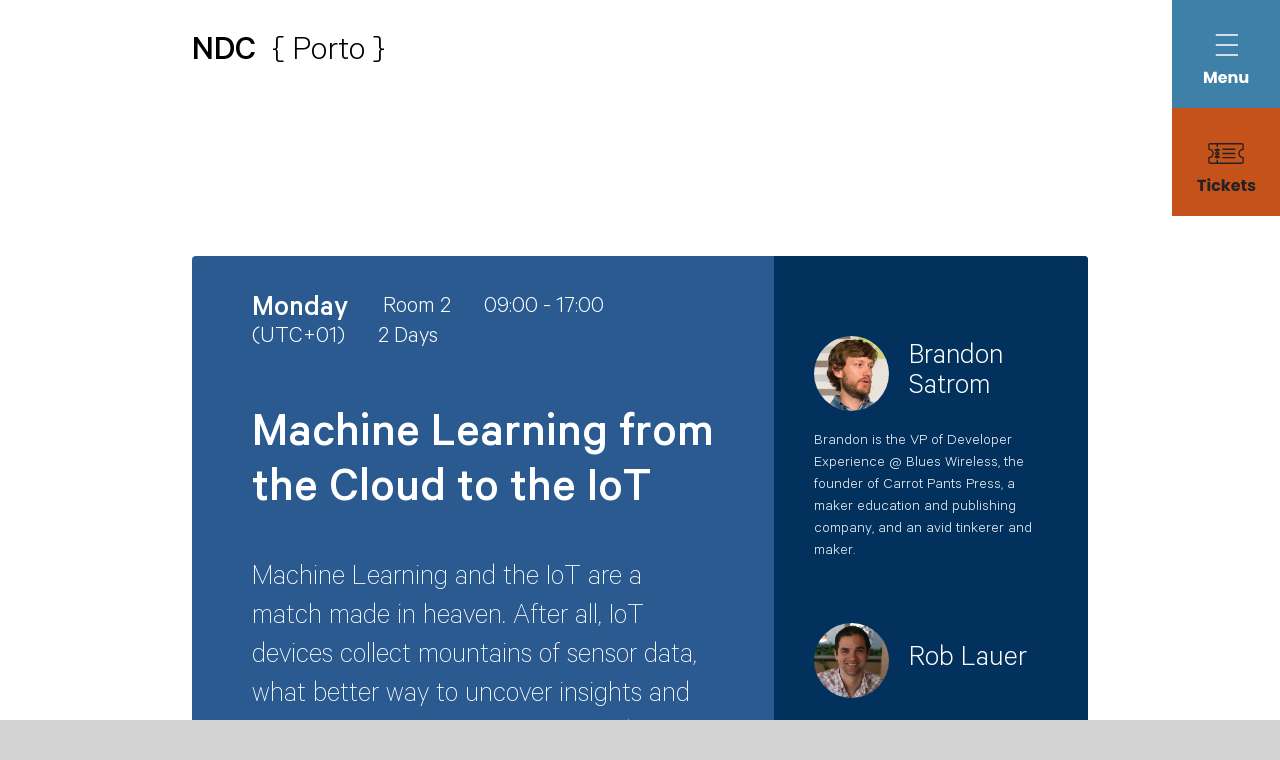

--- FILE ---
content_type: text/html; charset=utf-8
request_url: https://ndcporto.com/workshops/machine-learning-from-the-cloud-to-the-iot/0a4b5ed8de2d?utm_source=hs_email&utm_medium=email&_hsenc=p2ANqtz--3uOuAWrQWPAiwjztPCmKd34RX-9DVgxJUdE9NGZ7YWhcj3FIpAlvpVYJltTMhhd6vsJKG
body_size: 23700
content:
<!DOCTYPE html><html lang="en"><head><meta charSet="utf-8"/><meta name="viewport" content="width=device-width, initial-scale=1.0" class="jsx-2027673028"/><script class="jsx-2027673028">(function(w,d,s,l,i){w[l]=w[l]||[];w[l].push({'gtm.start':
      new Date().getTime(),event:'gtm.js'});var f=d.getElementsByTagName(s)[0],
      j=d.createElement(s),dl=l!='dataLayer'?'&l='+l:'';j.async=true;j.src=
      'https://www.googletagmanager.com/gtm.js?id='+i+dl;f.parentNode.insertBefore(j,f);
    })(window,document,'script','dataLayer','GTM-MCK3ZHG3');</script><link rel="icon" href="/favicon.ico" class="jsx-2027673028"/><link rel="icon" href="/favicon.ico?v=2" type="image/x-icon" class="jsx-2027673028"/><link rel="shortcut icon" href="/favicon.ico?v=2" type="image/x-icon" class="jsx-2027673028"/><link rel="apple-touch-icon" href="/apple-touch-icon.png?v=2" class="jsx-2027673028"/><script type="text/javascript" id="hs-script-loader" async="" defer="" src="//js.hs-scripts.com/145209505.js" class="jsx-2027673028"></script><script type="application/ld+json">{
    "@context": "https://schema.org",
    "@type": "Event",
    "startDate": "2025-10-20",
    "endDate": "2025-10-24",
    
  "location": {
    "@type": "Place",
    
  "address": {
    "@type": "PostalAddress",
    "streetAddress": "",
    "addressLocality": "",
    
    "postalCode": "",
    "addressCountry": ""
  },

    
    "name": "NDC Porto"
  },

    "image":["https://cdn.sanity.io/images/fhoo4r9z/production/586789915c9ef8da56f3c687b0edf34977dc305f-2400x1260.png"],
    "url": "https://ndcporto.com/",
    "description": "NDC Porto 2025 is a 5-Day Event for Software Developers, 20-24 October at the Alfandega Conference Centre in Porto.",
    
    
    
    "name": "NDC Porto 2025"
  }</script><title>Machine Learning from the Cloud to the IoT | NDC Porto 2025</title><meta name="twitter:title" content="Machine Learning from the Cloud to the IoT | NDC Porto 2025"/><meta name="og:title" property="og:title" content="Machine Learning from the Cloud to the IoT | NDC Porto 2025"/><meta name="description" content="Machine Learning and the IoT are a match made in heaven. After all, IoT devices collect mountains of sensor data, what better way to uncover insights and actions than through sophisticated, modern computing methods like ML and AI?"/><meta name="og:description" property="og:description" content="Machine Learning and the IoT are a match made in heaven. After all, IoT devices collect mountains of sensor data, what better way to uncover insights and actions than through sophisticated, modern computing methods like ML and AI?"/><meta name="twitter:description" content="Machine Learning and the IoT are a match made in heaven. After all, IoT devices collect mountains of sensor data, what better way to uncover insights and actions than through sophisticated, modern computing methods like ML and AI?"/><meta name="og:image" property="og:image" content="https://cdn.sanity.io/images/fhoo4r9z/production/b11de6c59d7d636ca3a90119abbea17068c2b441-400x400.jpg?w=285&amp;h=285&amp;q=85&amp;auto=format"/><meta name="twitter:image" content="https://cdn.sanity.io/images/fhoo4r9z/production/b11de6c59d7d636ca3a90119abbea17068c2b441-400x400.jpg?w=285&amp;h=285&amp;q=85&amp;auto=format"/><meta name="twitter:card" content="summary"/><meta name="og:site_name" property="og:site_name" content="NDC"/><meta name="twitter:site" content="@NDC_Conferences"/><meta name="og:type" property="og:type" content="website"/><meta name="next-head-count" content="21"/><link rel="preload" as="font" href="/fonts/Calibre-Medium.woff2" type="font/woff2" crossorigin="anonymous"/><link rel="preload" as="font" href="/fonts/Calibre-Regular.woff2" type="font/woff2" crossorigin="anonymous"/><link rel="preload" as="font" href="/fonts/Calibre-Light.woff2" type="font/woff2" crossorigin="anonymous"/><link rel="preload" as="font" href="/fonts/Calibre-Thin.woff2" type="font/woff2" crossorigin="anonymous"/><link rel="preload" href="/_next/static/css/6983bd73a17d8ff3.css" as="style"/><link rel="stylesheet" href="/_next/static/css/6983bd73a17d8ff3.css" data-n-g=""/><link rel="preload" href="/_next/static/css/1f335c91281045a2.css" as="style"/><link rel="stylesheet" href="/_next/static/css/1f335c91281045a2.css" data-n-p=""/><noscript data-n-css=""></noscript><script defer="" nomodule="" src="/_next/static/chunks/polyfills-c67a75d1b6f99dc8.js"></script><script src="/_next/static/chunks/webpack-1e6951338a1636a0.js" defer=""></script><script src="/_next/static/chunks/framework-caa50651a91d07b1.js" defer=""></script><script src="/_next/static/chunks/main-f41fe53fe789e0bb.js" defer=""></script><script src="/_next/static/chunks/pages/_app-d507a93894e3fbb0.js" defer=""></script><script src="/_next/static/chunks/863-688fcb47374c30b3.js" defer=""></script><script src="/_next/static/chunks/111-430ab192cd87d31e.js" defer=""></script><script src="/_next/static/chunks/793-e1ac48a04d4be1f3.js" defer=""></script><script src="/_next/static/chunks/pages/workshops/%5B...param%5D-5ac7d047787e39c4.js" defer=""></script><script src="/_next/static/1BHWefnNL4-NOl8VW2vl2/_buildManifest.js" defer=""></script><script src="/_next/static/1BHWefnNL4-NOl8VW2vl2/_ssgManifest.js" defer=""></script><style id="__jsx-2272191280">.menu.jsx-2272191280{display:-webkit-box;display:-webkit-flex;display:-ms-flexbox;display:flex;-webkit-flex-wrap:wrap;-ms-flex-wrap:wrap;flex-wrap:wrap;-webkit-align-items:flex-start;-webkit-box-align:flex-start;-ms-flex-align:flex-start;align-items:flex-start;}@media (min-width:900px){.menu.jsx-2272191280{display:-webkit-box;display:-webkit-flex;display:-ms-flexbox;display:flex;-webkit-flex-wrap:wrap;-ms-flex-wrap:wrap;flex-wrap:wrap;-webkit-align-items:flex-start;-webkit-box-align:flex-start;-ms-flex-align:flex-start;align-items:flex-start;}}.menu__items.jsx-2272191280{display:none;height:72px;line-height:72px;padding:0px;-webkit-flex-wrap:wrap;-ms-flex-wrap:wrap;flex-wrap:wrap;-webkit-align-items:center;-webkit-box-align:center;-ms-flex-align:center;align-items:center;}@media (min-width:900px){.menu__items.jsx-2272191280{height:108px;line-height:108px;}}@media (min-width:1300px){.menu__items.jsx-2272191280{display:-webkit-box;display:-webkit-flex;display:-ms-flexbox;display:flex;-webkit-box-flex:1;-webkit-flex-grow:1;-ms-flex-positive:1;flex-grow:1;margin-right:50px;}}@media (min-width:1920px){.menu__items.jsx-2272191280{height:98px;line-height:98px;}}.menu__items__empty.jsx-2272191280{display:-webkit-box;display:-webkit-flex;display:-ms-flexbox;display:flex;-webkit-box-flex:1;-webkit-flex-grow:1;-ms-flex-positive:1;flex-grow:1;}@media (min-width:1300px){.menu__items__empty.jsx-2272191280{display:none;}}.menu__item-menu-and-ticket.jsx-2272191280{display:-webkit-box;display:-webkit-flex;display:-ms-flexbox;display:flex;width:144px;height:72px;padding:0px;margin:0px;cursor:pointer;line-height:24px;text-align:center;z-index:9;}@media (min-width:900px){.menu__item-menu-and-ticket.jsx-2272191280{width:216px;height:108px;}}@media (min-width:1200px){.menu__item-menu-and-ticket.jsx-2272191280{display:block;width:108px;height:216px;}}.menu__devfest__item-menu-and-ticket.jsx-2272191280{display:-webkit-box;display:-webkit-flex;display:-ms-flexbox;display:flex;width:144px;height:72px;padding:0px;margin:0px;cursor:pointer;line-height:24px;text-align:center;z-index:9;}@media (min-width:900px){.menu__devfest__item-menu-and-ticket.jsx-2272191280{width:216px;height:108px;}}@media (min-width:1200px){.menu__devfest__item-menu-and-ticket.jsx-2272191280{display:block;width:108px;height:216px;}}@media (min-width:2140px){.menu__devfest__item-menu-and-ticket.jsx-2272191280{display:block;position:relative;left:108px;width:108px;height:216px;}}.menu__item-menu.jsx-2272191280{width:72px;height:72px;padding:8px 0px 0px 0px;-webkit-transition:opacity 250ms ease-out;transition:opacity 250ms ease-out;background-color:var(--menu-box-menu-bg-color);}@media (min-width:900px){.menu__item-menu.jsx-2272191280{width:108px;height:108px;padding:25px 0px 0px 0px;}}.menu__item-menu.jsx-2272191280:hover{opacity:0.5;}.menu__item-ticket.jsx-2272191280{width:72px;height:72px;padding:8px 0px 0px 0px;-webkit-transition:opacity 250ms ease-out;transition:opacity 250ms ease-out;background-color:var(--menu-box-tickets-bg-color);}@media (min-width:900px){.menu__item-ticket.jsx-2272191280{width:108px;height:108px;padding:25px 0px 0px 0px;}}.menu__item-ticket.jsx-2272191280:hover{opacity:0.5;}.menu__item.jsx-2272191280{-webkit-transition:opacity 250ms ease-out;transition:opacity 250ms ease-out;text-align:right;cursor:pointer;}@media (min-width:900px){.menu__item.jsx-2272191280{text-align:left;}}@media (min-width:1200px){.menu__item.jsx-2272191280:not(:last-of-type){margin-right:25px;}}@media (min-width:1500px){.menu__item.jsx-2272191280:not(:last-of-type){margin-right:50px;}}.menu__item.jsx-2272191280:hover{opacity:0.5;}.menu__item--link.jsx-2272191280{font-family:'Poppins';font-size:16px;line-height:36px;-webkit-text-decoration:none;text-decoration:none;color:#232323;font-weight:700;}</style><style id="__jsx-1153216423">.navigation__wrapper.jsx-1153216423{display:block;background-color:transparent;height:72px;overflow:visible;}@media (min-width:900px){.navigation__wrapper.jsx-1153216423{height:108px;}}@media (min-width:1200px){.navigation__wrapper.jsx-1153216423{height:216px;}}.navigation.jsx-1153216423{position:fixed;left:50%;top:0%;-webkit-transform:translateX(-50%);-ms-transform:translateX(-50%);transform:translateX(-50%);display:-webkit-box;display:-webkit-flex;display:-ms-flexbox;display:flex;-webkit-align-items:flex-start;-webkit-box-align:flex-start;-ms-flex-align:flex-start;align-items:flex-start;-webkit-box-pack:justify;-webkit-justify-content:space-between;-ms-flex-pack:justify;justify-content:space-between;width:100%;height:72px;margin:0px;background-color:#FFFFFF;z-index:1;}@media (min-width:900px){.navigation.jsx-1153216423{height:108px;}}@media (min-width:1920px){.navigation.jsx-1153216423{width:1920px;height:108px;margin:0px auto;}}.navigation__col1__padding.jsx-1153216423{width:0px;}@media (min-width:450px){.navigation__col1__padding.jsx-1153216423{width:15%;}}.navigation__col2__logo.jsx-1153216423{width:53%;height:72px;text-align:left;}@media (min-width:900px){.navigation__col2__logo.jsx-1153216423{width:26%;height:108px;}}@media (min-width:1200px){.navigation__col2__logo.jsx-1153216423{width:20%;}}@media (min-width:1500px){.navigation__col2__logo.jsx-1153216423{width:20%;}}@media (min-width:1920px){.navigation__col2__logo.jsx-1153216423{height:98px;}}.navigation__col3__space.jsx-1153216423{display:none;width:0%;font-family:'CascadiaMono';font-weight:400;font-size:14px;line-height:20px;color:#000000;}@media (min-width:900px){.navigation__col3__space.jsx-1153216423{display:-webkit-box;display:-webkit-flex;display:-ms-flexbox;display:flex;-webkit-box-pack:left;-webkit-justify-content:left;-ms-flex-pack:left;justify-content:left;-webkit-align-items:center;-webkit-box-align:center;-ms-flex-align:center;align-items:center;width:26%;height:108px;}}@media (min-width:1200px){.navigation__col3__space.jsx-1153216423{width:20%;}}@media (min-width:1500px){.navigation__col3__space.jsx-1153216423{width:20%;}}.navigation__col4__menu.jsx-1153216423{width:33%;min-width:144px;height:72px;}@media (min-width:900px){.navigation__col4__menu.jsx-1153216423{height:108px;}}@media (min-width:1200px){.navigation__col4__menu.jsx-1153216423{width:45%;}}@media (min-width:1500px){.navigation__col4__menu.jsx-1153216423{width:45%;}}@media (min-width:1920px){.navigation__col4__menu.jsx-1153216423{height:98px;}}.navigation__logo__devsummit.jsx-1153216423{height:72px;line-height:72px;white-space:nowrap;margin-right:15px;display:-webkit-box;display:-webkit-flex;display:-ms-flexbox;display:flex;-webkit-align-items:center;-webkit-box-align:center;-ms-flex-align:center;align-items:center;}@media (min-width:900px){.navigation__logo__devsummit.jsx-1153216423{height:108px;line-height:108px;}}.navigation__title.jsx-1153216423{font-size:28px;line-height:72px;white-space:nowrap;margin-right:15px;-webkit-transition:opacity 250ms ease-out;transition:opacity 250ms ease-out;}@media (min-width:900px){.navigation__title.jsx-1153216423{font-size:36px;line-height:108px;}}@media (min-width:1920px){.navigation__title.jsx-1153216423{line-height:98px;}}.navigation__title.jsx-1153216423:hover{opacity:0.5;}.navigation__title-link.jsx-1153216423{font-family:'Poppins';font-style:normal;font-weight:600;-webkit-text-decoration:none;text-decoration:none;color:#000000;margin:0px;border:0px;}.navigation__title__devfest-link.jsx-1153216423{font-family:'Poppins';font-style:normal;font-weight:600;font-size:24px;-webkit-text-decoration:none;text-decoration:none;color:#000000;margin:0px;border:0px;}.navigation__title-medium.jsx-1153216423{font-weight:500;}.navigation__title-light.jsx-1153216423{font-weight:300;}.navigation__submenu.jsx-1153216423{position:absolute;right:144px;top:0;z-index:3;width:calc(100% - 144px);}@media (min-width:900px){.navigation__submenu.jsx-1153216423{right:216px;width:calc(100% - 216px);}}@media (min-width:1200px){.navigation__submenu.jsx-1153216423{right:108px;width:calc(100% - 108px);}}</style><style id="__jsx-3721560230">.navigation__container.jsx-3721560230{display:block;overflow:visible;z-index:1;}</style><style id="__jsx-37237416">.agenda-modal.jsx-37237416{width:100%;background-color:var(--page-level-two-color);border-radius:8px;overflow:hidden;}@media (min-width:800px){.agenda-modal.jsx-37237416{border-radius:16px;display:-webkit-box;display:-webkit-flex;display:-ms-flexbox;display:flex;}}.agenda-modal--alternative.jsx-37237416{border-radius:4px;}.agenda-modal__main.jsx-37237416{padding:50px 30px 40px;}@media (min-width:800px){.agenda-modal__main.jsx-37237416{width:65%;padding:40px 60px 80px;}}.agenda-modal__sidebar.jsx-37237416{background-color:var(--page-level-one-color);padding:50px 30px 40px;}@media (min-width:800px){.agenda-modal__sidebar.jsx-37237416{width:35%;padding:80px 40px 40px;}}.agenda-modal__close.jsx-37237416{display:inline-block;cursor:pointer;position:absolute;right:20px;top:20px;font-size:0.75em;color:white;font-size:16px;font-weight:300;-webkit-transition:opacity 200ms ease-out;transition:opacity 200ms ease-out;}.agenda-modal__close.jsx-37237416:hover{opacity:0.7;}.agenda-modal__details.jsx-37237416{display:-webkit-box;display:-webkit-flex;display:-ms-flexbox;display:flex;-webkit-flex-wrap:wrap;-ms-flex-wrap:wrap;flex-wrap:wrap;margin-bottom:60px;-webkit-box-pack:justify;-webkit-justify-content:space-between;-ms-flex-pack:justify;justify-content:space-between;}@media (min-width:600px){.agenda-modal__details.jsx-37237416{-webkit-box-pack:start;-webkit-justify-content:flex-start;-ms-flex-pack:start;justify-content:flex-start;}}.agenda-modal__detail.jsx-37237416{font-size:15px;color:white;font-weight:300;white-space:nowrap;}@media (min-width:600px){.agenda-modal__detail.jsx-37237416{font-size:18px;}}@media (min-width:600px){.agenda-modal__detail.jsx-37237416:not(:last-of-type){margin-right:20px;}}@media (min-width:1200px){.agenda-modal__detail.jsx-37237416{font-size:24px;}}@media (min-width:1200px){.agenda-modal__detail.jsx-37237416:not(:last-of-type){margin-right:28px;}}.agenda-modal__day.jsx-37237416{font-weight:500;font-size:15px;}@media (min-width:600px){.agenda-modal__day.jsx-37237416{font-size:20px;}}@media (min-width:1200px){.agenda-modal__day.jsx-37237416{font-size:30px;}}.agenda-modal__title.jsx-37237416{margin-bottom:30px;font-size:30px;color:white;font-weight:500;line-height:1.1em;}@media (min-width:600px){.agenda-modal__title.jsx-37237416{font-size:50px;margin-bottom:40px;}}.agenda-modal__text.jsx-37237416{line-height:1.3em;margin-bottom:20px;font-size:20px;color:white;font-weight:100;}@media (min-width:600px){.agenda-modal__text.jsx-37237416{font-size:30px;}}.agenda-modal__categories.jsx-37237416{display:-webkit-box;display:-webkit-flex;display:-ms-flexbox;display:flex;margin-top:-10px;-webkit-flex-wrap:wrap;-ms-flex-wrap:wrap;flex-wrap:wrap;}.agenda-modal__category.jsx-37237416{background-color:var(--page-level-three-color);color:white;padding:10px 14px;padding-bottom:4px;border-radius:calc(1em + 20px);margin-top:10px;}.agenda-modal__category.jsx-37237416:not(:last-of-type){margin-right:10px;}.agenda-modal__course-details.jsx-37237416{margin-top:64px;}.agenda-modal__video.jsx-37237416{margin-bottom:40px;}.agenda-modal__speaker-details.jsx-37237416:not(:last-of-type){margin-bottom:60px;}.agenda-modal__speaker.jsx-37237416{display:grid;grid-template-columns:75px 1fr;grid-gap:20px;-webkit-align-items:center;-webkit-box-align:center;-ms-flex-align:center;align-items:center;margin-bottom:20px;-webkit-text-decoration:none;text-decoration:none;}.agenda-modal__speaker.jsx-37237416 img.jsx-37237416{width:100%;border-radius:50%;}.agenda-modal__speaker-name.jsx-37237416{color:white;font-size:20px;font-weight:300;}@media (min-width:600px){.agenda-modal__speaker-name.jsx-37237416{font-size:30px;}}.agenda-modal__timezone.jsx-37237416{display:none;}@media (min-width:600px){.agenda-modal__timezone.jsx-37237416{display:inherit;}}</style><style id="__jsx-2982808818">.slot__modal.jsx-2982808818{width:100%;background-color:#FFFFFF;padding:40px 15% 60px 15%;display:-webkit-box;display:-webkit-flex;display:-ms-flexbox;display:flex;-webkit-box-pack:center;-webkit-justify-content:center;-ms-flex-pack:center;justify-content:center;}</style><style id="__jsx-87433190">.page-transition.jsx-87433190{opacity:0;-webkit-animation-name:load-jsx-87433190;animation-name:load-jsx-87433190;-webkit-animation-duration:500ms;animation-duration:500ms;-webkit-animation-fill-mode:forwards;animation-fill-mode:forwards;}@-webkit-keyframes load-jsx-87433190{from{-webkit-transform:translateY(25px);-ms-transform:translateY(25px);transform:translateY(25px);opacity:0;}to{-webkit-transform:translateY(0);-ms-transform:translateY(0);transform:translateY(0);opacity:1;}}@keyframes load-jsx-87433190{from{-webkit-transform:translateY(25px);-ms-transform:translateY(25px);transform:translateY(25px);opacity:0;}to{-webkit-transform:translateY(0);-ms-transform:translateY(0);transform:translateY(0);opacity:1;}}</style><style id="__jsx-1067068481">.page__container.jsx-1067068481{margin:0 auto;padding:0px;background:#FFFFFF;}@media (min-width:1920px){.page__container.jsx-1067068481{max-width:1920px;margin:0 auto;padding:0;}}</style><style id="__jsx-3998059856">.linkNoDecoration.jsx-3998059856>a.jsx-3998059856:link{-webkit-text-decoration:none !important;text-decoration:none !important;}.conference.jsx-3998059856{display:-webkit-box;display:-webkit-flex;display:-ms-flexbox;display:flex;-webkit-align-items:flex-end;-webkit-box-align:flex-end;-ms-flex-align:flex-end;align-items:flex-end;-webkit-flex-direction:column;-ms-flex-direction:column;flex-direction:column;-webkit-box-pack:end;-webkit-justify-content:flex-end;-ms-flex-pack:end;justify-content:flex-end;color:white;width:300px;height:500px;margin:0px;padding:50px 10px 40px 40px;background-image:url('https://cdn.sanity.io/images/fhoo4r9z/production/b1013cbb50f53a1af27ad9c7538bb9f7834da25f-1000x667.jpg?h=500');background-size:cover;background-blend-mode:multiply;-webkit-text-decoration:none !important;text-decoration:none !important;-webkit-transition:-webkit-transform 150ms ease-out;-webkit-transition:transform 150ms ease-out;transition:transform 150ms ease-out;will-change:transform;}.conference.jsx-3998059856:hover{-webkit-transform:scale(1.1);-ms-transform:scale(1.1);transform:scale(1.1);}.conference__title.jsx-3998059856{width:100%;font-family:'Calibre';font-style:normal;font-weight:500;font-size:36px;line-height:36px;color:white;-webkit-text-decoration:none !important;text-decoration:none !important;margin:0px;padding:0px;}.conference__title.jsx-3998059856:visited{-webkit-text-decoration:none !important;text-decoration:none !important;}.conference__date.jsx-3998059856{width:100%;font-family:'Calibre';font-style:normal;font-weight:400;font-size:24px;line-height:24px;color:white;-webkit-text-decoration:none !important;text-decoration:none !important;margin:0px;padding:0px;}.conference__date.jsx-3998059856:visited{-webkit-text-decoration:none !important;text-decoration:none !important;}</style><style id="__jsx-1726619082">.linkNoDecoration.jsx-1726619082>a.jsx-1726619082:link{-webkit-text-decoration:none !important;text-decoration:none !important;}.conference.jsx-1726619082{display:-webkit-box;display:-webkit-flex;display:-ms-flexbox;display:flex;-webkit-align-items:flex-end;-webkit-box-align:flex-end;-ms-flex-align:flex-end;align-items:flex-end;-webkit-flex-direction:column;-ms-flex-direction:column;flex-direction:column;-webkit-box-pack:end;-webkit-justify-content:flex-end;-ms-flex-pack:end;justify-content:flex-end;color:white;width:300px;height:500px;margin:0px;padding:50px 10px 40px 40px;background-image:url('https://cdn.sanity.io/images/fhoo4r9z/production/05645618fd60abd55f1a7425904915a7b11d72d3-866x853.png?h=500');background-size:cover;background-blend-mode:multiply;-webkit-text-decoration:none !important;text-decoration:none !important;-webkit-transition:-webkit-transform 150ms ease-out;-webkit-transition:transform 150ms ease-out;transition:transform 150ms ease-out;will-change:transform;}.conference.jsx-1726619082:hover{-webkit-transform:scale(1.1);-ms-transform:scale(1.1);transform:scale(1.1);}.conference__title.jsx-1726619082{width:100%;font-family:'Calibre';font-style:normal;font-weight:500;font-size:36px;line-height:36px;color:white;-webkit-text-decoration:none !important;text-decoration:none !important;margin:0px;padding:0px;}.conference__title.jsx-1726619082:visited{-webkit-text-decoration:none !important;text-decoration:none !important;}.conference__date.jsx-1726619082{width:100%;font-family:'Calibre';font-style:normal;font-weight:400;font-size:24px;line-height:24px;color:white;-webkit-text-decoration:none !important;text-decoration:none !important;margin:0px;padding:0px;}.conference__date.jsx-1726619082:visited{-webkit-text-decoration:none !important;text-decoration:none !important;}</style><style id="__jsx-1268046847">.linkNoDecoration.jsx-1268046847>a.jsx-1268046847:link{-webkit-text-decoration:none !important;text-decoration:none !important;}.conference.jsx-1268046847{display:-webkit-box;display:-webkit-flex;display:-ms-flexbox;display:flex;-webkit-align-items:flex-end;-webkit-box-align:flex-end;-ms-flex-align:flex-end;align-items:flex-end;-webkit-flex-direction:column;-ms-flex-direction:column;flex-direction:column;-webkit-box-pack:end;-webkit-justify-content:flex-end;-ms-flex-pack:end;justify-content:flex-end;color:white;width:300px;height:500px;margin:0px;padding:50px 10px 40px 40px;background-image:url('https://cdn.sanity.io/images/fhoo4r9z/production/75f2b442140909dbadf73b05c831d99c755b30b0-1000x667.jpg?h=500');background-size:cover;background-blend-mode:multiply;-webkit-text-decoration:none !important;text-decoration:none !important;-webkit-transition:-webkit-transform 150ms ease-out;-webkit-transition:transform 150ms ease-out;transition:transform 150ms ease-out;will-change:transform;}.conference.jsx-1268046847:hover{-webkit-transform:scale(1.1);-ms-transform:scale(1.1);transform:scale(1.1);}.conference__title.jsx-1268046847{width:100%;font-family:'Calibre';font-style:normal;font-weight:500;font-size:36px;line-height:36px;color:white;-webkit-text-decoration:none !important;text-decoration:none !important;margin:0px;padding:0px;}.conference__title.jsx-1268046847:visited{-webkit-text-decoration:none !important;text-decoration:none !important;}.conference__date.jsx-1268046847{width:100%;font-family:'Calibre';font-style:normal;font-weight:400;font-size:24px;line-height:24px;color:white;-webkit-text-decoration:none !important;text-decoration:none !important;margin:0px;padding:0px;}.conference__date.jsx-1268046847:visited{-webkit-text-decoration:none !important;text-decoration:none !important;}</style><style id="__jsx-3394687614">.linkNoDecoration.jsx-3394687614>a.jsx-3394687614:link{-webkit-text-decoration:none !important;text-decoration:none !important;}.conference.jsx-3394687614{display:-webkit-box;display:-webkit-flex;display:-ms-flexbox;display:flex;-webkit-align-items:flex-end;-webkit-box-align:flex-end;-ms-flex-align:flex-end;align-items:flex-end;-webkit-flex-direction:column;-ms-flex-direction:column;flex-direction:column;-webkit-box-pack:end;-webkit-justify-content:flex-end;-ms-flex-pack:end;justify-content:flex-end;color:white;width:300px;height:500px;margin:0px;padding:50px 10px 40px 40px;background-image:url('https://cdn.sanity.io/images/fhoo4r9z/production/671c2d6e2511e7282051fd4a39ed7652ea9f72ba-527x527.jpg?h=500');background-size:cover;background-blend-mode:multiply;-webkit-text-decoration:none !important;text-decoration:none !important;-webkit-transition:-webkit-transform 150ms ease-out;-webkit-transition:transform 150ms ease-out;transition:transform 150ms ease-out;will-change:transform;}.conference.jsx-3394687614:hover{-webkit-transform:scale(1.1);-ms-transform:scale(1.1);transform:scale(1.1);}.conference__title.jsx-3394687614{width:100%;font-family:'Calibre';font-style:normal;font-weight:500;font-size:36px;line-height:36px;color:white;-webkit-text-decoration:none !important;text-decoration:none !important;margin:0px;padding:0px;}.conference__title.jsx-3394687614:visited{-webkit-text-decoration:none !important;text-decoration:none !important;}.conference__date.jsx-3394687614{width:100%;font-family:'Calibre';font-style:normal;font-weight:400;font-size:24px;line-height:24px;color:white;-webkit-text-decoration:none !important;text-decoration:none !important;margin:0px;padding:0px;}.conference__date.jsx-3394687614:visited{-webkit-text-decoration:none !important;text-decoration:none !important;}</style><style id="__jsx-3721712379">.linkNoDecoration.jsx-3721712379>a.jsx-3721712379:link{-webkit-text-decoration:none !important;text-decoration:none !important;}.conference.jsx-3721712379{display:-webkit-box;display:-webkit-flex;display:-ms-flexbox;display:flex;-webkit-align-items:flex-end;-webkit-box-align:flex-end;-ms-flex-align:flex-end;align-items:flex-end;-webkit-flex-direction:column;-ms-flex-direction:column;flex-direction:column;-webkit-box-pack:end;-webkit-justify-content:flex-end;-ms-flex-pack:end;justify-content:flex-end;color:white;width:300px;height:500px;margin:0px;padding:50px 10px 40px 40px;background-image:url('https://cdn.sanity.io/images/fhoo4r9z/production/019d2ffd84457931264c6788f77ccf4b52af1672-2000x1333.jpg?h=500');background-size:cover;background-blend-mode:multiply;-webkit-text-decoration:none !important;text-decoration:none !important;-webkit-transition:-webkit-transform 150ms ease-out;-webkit-transition:transform 150ms ease-out;transition:transform 150ms ease-out;will-change:transform;}.conference.jsx-3721712379:hover{-webkit-transform:scale(1.1);-ms-transform:scale(1.1);transform:scale(1.1);}.conference__title.jsx-3721712379{width:100%;font-family:'Calibre';font-style:normal;font-weight:500;font-size:36px;line-height:36px;color:white;-webkit-text-decoration:none !important;text-decoration:none !important;margin:0px;padding:0px;}.conference__title.jsx-3721712379:visited{-webkit-text-decoration:none !important;text-decoration:none !important;}.conference__date.jsx-3721712379{width:100%;font-family:'Calibre';font-style:normal;font-weight:400;font-size:24px;line-height:24px;color:white;-webkit-text-decoration:none !important;text-decoration:none !important;margin:0px;padding:0px;}.conference__date.jsx-3721712379:visited{-webkit-text-decoration:none !important;text-decoration:none !important;}</style><style id="__jsx-1380256492">.linkNoDecoration.jsx-1380256492>a.jsx-1380256492:link{-webkit-text-decoration:none !important;text-decoration:none !important;}.conference.jsx-1380256492{display:-webkit-box;display:-webkit-flex;display:-ms-flexbox;display:flex;-webkit-align-items:flex-end;-webkit-box-align:flex-end;-ms-flex-align:flex-end;align-items:flex-end;-webkit-flex-direction:column;-ms-flex-direction:column;flex-direction:column;-webkit-box-pack:end;-webkit-justify-content:flex-end;-ms-flex-pack:end;justify-content:flex-end;color:white;width:300px;height:500px;margin:0px;padding:50px 10px 40px 40px;background-image:url('https://cdn.sanity.io/images/fhoo4r9z/production/7d8688368a3d7620fd3186038d0638baaed910a1-1000x933.jpg?h=500');background-size:cover;background-blend-mode:multiply;-webkit-text-decoration:none !important;text-decoration:none !important;-webkit-transition:-webkit-transform 150ms ease-out;-webkit-transition:transform 150ms ease-out;transition:transform 150ms ease-out;will-change:transform;}.conference.jsx-1380256492:hover{-webkit-transform:scale(1.1);-ms-transform:scale(1.1);transform:scale(1.1);}.conference__title.jsx-1380256492{width:100%;font-family:'Calibre';font-style:normal;font-weight:500;font-size:36px;line-height:36px;color:white;-webkit-text-decoration:none !important;text-decoration:none !important;margin:0px;padding:0px;}.conference__title.jsx-1380256492:visited{-webkit-text-decoration:none !important;text-decoration:none !important;}.conference__date.jsx-1380256492{width:100%;font-family:'Calibre';font-style:normal;font-weight:400;font-size:24px;line-height:24px;color:white;-webkit-text-decoration:none !important;text-decoration:none !important;margin:0px;padding:0px;}.conference__date.jsx-1380256492:visited{-webkit-text-decoration:none !important;text-decoration:none !important;}</style><style id="__jsx-2583350919">.linkNoDecoration.jsx-2583350919>a.jsx-2583350919:link{-webkit-text-decoration:none !important;text-decoration:none !important;}.conference.jsx-2583350919{display:-webkit-box;display:-webkit-flex;display:-ms-flexbox;display:flex;-webkit-align-items:flex-end;-webkit-box-align:flex-end;-ms-flex-align:flex-end;align-items:flex-end;-webkit-flex-direction:column;-ms-flex-direction:column;flex-direction:column;-webkit-box-pack:end;-webkit-justify-content:flex-end;-ms-flex-pack:end;justify-content:flex-end;color:white;width:300px;height:500px;margin:0px;padding:50px 10px 40px 40px;background-image:url('https://cdn.sanity.io/images/fhoo4r9z/production/d41054ed172bf17d0b37cfc915ceeeaa23803488-1000x633.jpg?h=500');background-size:cover;background-blend-mode:multiply;-webkit-text-decoration:none !important;text-decoration:none !important;-webkit-transition:-webkit-transform 150ms ease-out;-webkit-transition:transform 150ms ease-out;transition:transform 150ms ease-out;will-change:transform;}.conference.jsx-2583350919:hover{-webkit-transform:scale(1.1);-ms-transform:scale(1.1);transform:scale(1.1);}.conference__title.jsx-2583350919{width:100%;font-family:'Calibre';font-style:normal;font-weight:500;font-size:36px;line-height:36px;color:white;-webkit-text-decoration:none !important;text-decoration:none !important;margin:0px;padding:0px;}.conference__title.jsx-2583350919:visited{-webkit-text-decoration:none !important;text-decoration:none !important;}.conference__date.jsx-2583350919{width:100%;font-family:'Calibre';font-style:normal;font-weight:400;font-size:24px;line-height:24px;color:white;-webkit-text-decoration:none !important;text-decoration:none !important;margin:0px;padding:0px;}.conference__date.jsx-2583350919:visited{-webkit-text-decoration:none !important;text-decoration:none !important;}</style><style id="__jsx-3878632968">.footer__conferenceboxes.jsx-3878632968{display:-webkit-box;display:-webkit-flex;display:-ms-flexbox;display:flex;-webkit-align-items:center;-webkit-box-align:center;-ms-flex-align:center;align-items:center;-webkit-box-pack:center;-webkit-justify-content:center;-ms-flex-pack:center;justify-content:center;-webkit-flex-wrap:wrap;-ms-flex-wrap:wrap;flex-wrap:wrap;padding:0px 20px;}</style><style id="__jsx-2096302040">.partners.jsx-2096302040{display:block;}.partners__title.jsx-2096302040{width:100%;font-family:'Playfair Display Medium Italic';font-weight:400;font-size:24px;line-height:36px;text-align:center;color:white;margin:0px;padding:0px;}@media (min-width:800px){.partners__title.jsx-2096302040{font-size:36px;line-height:46px;}}@media (min-width:1200px){.partners__title.jsx-2096302040{font-size:48px;line-height:56px;}}.partners__title-bold.jsx-2096302040{font-family:'Playfair Display';font-style:normal;font-weight:800;font-size:24px;line-height:36px;}@media (min-width:800px){.partners__title-bold.jsx-2096302040{font-size:36px;line-height:46px;}}@media (min-width:1200px){.partners__title-bold.jsx-2096302040{font-size:48px;line-height:56px;}}.partners__logos.jsx-2096302040{display:-webkit-box;display:-webkit-flex;display:-ms-flexbox;display:flex;-webkit-flex-wrap:wrap;-ms-flex-wrap:wrap;flex-wrap:wrap;-webkit-box-pack:center;-webkit-justify-content:center;-ms-flex-pack:center;justify-content:center;}.partners__logo.jsx-2096302040{margin:20px 15px;-webkit-transition:opacity 150ms ease-out;transition:opacity 150ms ease-out;}.partners__logo.jsx-2096302040:hover{opacity:0.8;}.partners__logo.jsx-2096302040 img.jsx-2096302040{width:75px;-webkit-filter:brightness(0) saturate(100%) invert(100%) sepia(0%) saturate(1%) hue-rotate(197deg) brightness(101%) contrast(101%);filter:brightness(0) saturate(100%) invert(100%) sepia(0%) saturate(1%) hue-rotate(197deg) brightness(101%) contrast(101%);opacity:0.75;}@media (min-width:1200px){.partners__logo.jsx-2096302040 img.jsx-2096302040{width:120px;}}@media (min-width:1500px){.partners__logo.jsx-2096302040 img.jsx-2096302040{width:150px;}}.partners__line.jsx-2096302040{width:100%;border:1px solid #EDE3E3;margin:0px;padding:0px;}</style><style id="__jsx-1564649870">.newsletter__links__container.jsx-1564649870{width:100%;display:block;margin:0px;padding:0px;}.newsletter__subcontainer.jsx-1564649870{width:100%;display:-webkit-box;display:-webkit-flex;display:-ms-flexbox;display:flex;-webkit-flex-wrap:wrap;-ms-flex-wrap:wrap;flex-wrap:wrap;-webkit-align-content:center;-ms-flex-line-pack:center;align-content:center;-webkit-align-items:center;-webkit-box-align:center;-ms-flex-align:center;align-items:center;-webkit-box-pack:center;-webkit-justify-content:center;-ms-flex-pack:center;justify-content:center;}.links__subcontainer.jsx-1564649870{width:100%;display:grid;grid-template-columns:50% 50%;padding:0px 0px 0px 0px;}@media (min-width:1200px){.newsletter__links__container.jsx-1564649870{display:inline-block;-webkit-flex-flow:row nowrap;-ms-flex-flow:row nowrap;flex-flow:row nowrap;-webkit-box-pack:center;-webkit-justify-content:center;-ms-flex-pack:center;justify-content:center;}.newsletter__subcontainer.jsx-1564649870{width:33%;float:right;padding:0px;}.links__subcontainer.jsx-1564649870{width:67%;float:left;padding:0px;}}.links__sub__column.jsx-1564649870{display:block;}.links__sub__column.jsx-1564649870 a.jsx-1564649870{width:100%;font-family:'Poppins';font-style:normal;font-weight:700;font-size:18px;line-height:24px;color:#FFFFFF;display:-webkit-box;display:-webkit-flex;display:-ms-flexbox;display:flex;-webkit-flex-flow:row nowrap;-ms-flex-flow:row nowrap;flex-flow:row nowrap;-webkit-align-items:center;-webkit-box-align:center;-ms-flex-align:center;align-items:center;padding:0px 0px 40px 0px;}@media (min-width:1200px){.links__sub__column.jsx-1564649870 a.jsx-1564649870{font-size:20px;line-height:28px;}}.newsletter__links__info.jsx-1564649870{width:100%;text-align:left;}.newsletter__links__info__text.jsx-1564649870{width:100%;font-family:'Poppins';font-style:normal;font-weight:400;font-size:14px;line-height:20px;color:#FFFFFF;padding:0px 0px 12px 0px;}.newsletter__links__info__text__header.jsx-1564649870{font-family:'Poppins';font-style:normal;font-weight:700;font-size:18px;line-height:24px;color:#FFFFFF;padding:40px 0px 12px 0px;}@media (min-width:1200px){.newsletter__links__info__text.jsx-1564649870{font-size:16px;line-height:24px;}.newsletter__links__info__text__header.jsx-1564649870{font-size:20px;line-height:28px;padding:0px 0px 12px 0px;}}</style><style id="__jsx-3103933071">.newsletter__container.jsx-3103933071{width:100%;display:block;margin:0px;padding:0px;}.newsletter__subcontainer.jsx-3103933071{width:100%;display:-webkit-box;display:-webkit-flex;display:-ms-flexbox;display:flex;-webkit-flex-wrap:wrap;-ms-flex-wrap:wrap;flex-wrap:wrap;-webkit-align-content:center;-ms-flex-line-pack:center;align-content:center;-webkit-align-items:center;-webkit-box-align:center;-ms-flex-align:center;align-items:center;-webkit-box-pack:center;-webkit-justify-content:center;-ms-flex-pack:center;justify-content:center;}.empty__subcontainer.jsx-3103933071{width:100%;display:grid;grid-template-columns:50% 50%;padding:0px 0px 0px 0px;}@media (min-width:1200px){.newsletter__container.jsx-3103933071{display:inline-block;-webkit-flex-flow:row nowrap;-ms-flex-flow:row nowrap;flex-flow:row nowrap;-webkit-box-pack:center;-webkit-justify-content:center;-ms-flex-pack:center;justify-content:center;}.newsletter__subcontainer.jsx-3103933071{width:33%;float:right;padding:0px;}.empty__subcontainer.jsx-3103933071{width:67%;float:left;padding:0px;}}.newsletter__header.jsx-3103933071{font-family:'Poppins';font-style:normal;font-weight:700;font-size:18px;line-height:24px;color:#FFFFFF;padding:40px 0px 12px 0px;}@media (min-width:1200px){.newsletter__header.jsx-3103933071{font-size:20px;line-height:28px;padding:0px 0px 12px 0px;}}.mailchimp__container.jsx-3103933071{display:block;width:100%;}.mailchimp__form.jsx-3103933071{display:inline-block;width:100%;line-height:56px;vertical-align:bottom;}.mailchimp__form__email.jsx-3103933071{width:calc(100% - 150px);height:56px;background:#FFFFFF;border:1px solid #FFFFFF;font-family:'Poppins';font-style:normal;font-weight:500;font-size:16px;line-height:20px;color:#5A5A5A;margin:0px;padding:0px 10px;vertical-align:bottom;}.mailchimp__form__submit.jsx-3103933071{width:140px;height:56px;font-family:'Poppins-Bold';background-color:var(--page-level-four-color);background-image:url(/SignUp.svg);background-repeat:no-repeat;background-position:center;background-size:140px auto;border:none;color:transparent;margin:0px 0px 0px 10px;padding:0px;vertical-align:bottom;}.mailchimp__loading.jsx-3103933071{width:100%;height:40px;font-family:'Poppins';font-style:normal;font-weight:500;font-size:20px;line-height:40px;vertical-align:center;color:#ff6969;}.mailchimp__info.jsx-3103933071{width:100%;height:40px;font-family:'Poppins';font-style:normal;font-weight:500;font-size:20px;line-height:40px;vertical-align:center;color:#000000;}</style><style id="__jsx-2802981732">.socials__links__container.jsx-2802981732{width:100%;display:block;margin:0px;padding:0px;}.socials__subcontainer.jsx-2802981732{width:100%;display:-webkit-box;display:-webkit-flex;display:-ms-flexbox;display:flex;-webkit-flex-wrap:wrap;-ms-flex-wrap:wrap;flex-wrap:wrap;-webkit-align-content:center;-ms-flex-line-pack:center;align-content:center;-webkit-align-items:center;-webkit-box-align:center;-ms-flex-align:center;align-items:center;-webkit-box-pack:center;-webkit-justify-content:center;-ms-flex-pack:center;justify-content:center;padding:0px 0px 50px 0px;}.links__subcontainer.jsx-2802981732{width:100%;display:block;text-align:center;}@media (min-width:1200px){.socials__links__container.jsx-2802981732{display:inline-block;-webkit-flex-flow:row nowrap;-ms-flex-flow:row nowrap;flex-flow:row nowrap;-webkit-box-pack:center;-webkit-justify-content:center;-ms-flex-pack:center;justify-content:center;}.socials__subcontainer.jsx-2802981732{width:33%;float:right;padding:0px;}.links__subcontainer.jsx-2802981732{width:67%;display:-webkit-box;display:-webkit-flex;display:-ms-flexbox;display:flex;float:left;text-align:left;}}.socials__item.jsx-2802981732{margin:0px 35px 0px 0px;}@media (min-width:1200px){.socials__item.jsx-2802981732{margin:0px 15px 0px 0px;}}@media (min-width:1500px){.socials__item.jsx-2802981732{margin:0px 30px 0px 0px;}}.socials__item.jsx-2802981732 img.jsx-2802981732{max-width:30px;max-height:30px;}.socials__item.jsx-2802981732 a.jsx-2802981732{width:30px;height:30px;-webkit-text-decoration:none;text-decoration:none;color:#fff;display:-webkit-box;display:-webkit-flex;display:-ms-flexbox;display:flex;-webkit-flex-flow:row nowrap;-ms-flex-flow:row nowrap;flex-flow:row nowrap;-webkit-align-items:center;-webkit-box-align:center;-ms-flex-align:center;align-items:center;}.links__subcontainer.jsx-2802981732 a.jsx-2802981732{font-family:'Poppins';font-style:normal;font-weight:400;font-size:14px;line-height:20px;-webkit-text-decoration-line:underline;text-decoration-line:underline;color:#FFFFFF;padding:0px 24px 0px 0px;}@media (min-width:1200px){.links__subcontainer.jsx-2802981732 a.jsx-2802981732{font-size:18px;line-height:24px;padding:0px 64px 0px 0px;}}</style><style id="__jsx-1695051653">.footer__container.jsx-1695051653{display:block;width:100%;}.footer__conferences.jsx-1695051653{width:100%;min-height:900px;background-color:var(--page-level-three-color);}.footer__conferences-title.jsx-1695051653{width:100%;font-family:'Calibre';font-style:normal;font-weight:600;font-size:56px;line-height:56px;text-align:center;color:white;margin:0px;padding:132px 0px 70px 0px;}.footer__conferences-list.jsx-1695051653{width:100%;display:-webkit-box;display:-webkit-flex;display:-ms-flexbox;display:flex;-webkit-align-items:center;-webkit-box-align:center;-ms-flex-align:center;align-items:center;-webkit-box-pack:center;-webkit-justify-content:center;-ms-flex-pack:center;justify-content:center;padding:0px 0px 30px 0px;}.footer__partners-and-socials.jsx-1695051653{display:block;width:100%;min-height:600px;background-color:var(--page-level-two-color);}.footer__partners.jsx-1695051653{display:block;padding:40px 24px;}.footer__links-and-newsletter.jsx-1695051653{display:block;padding:0px 24px;}.footer__socials-and-links.jsx-1695051653{display:block;padding:50px 24px;}@media (min-width:600px){.footer__partners.jsx-1695051653{padding:46px 10%;}.footer__links-and-newsletter.jsx-1695051653{padding:0px 10%;}.footer__socials-and-links.jsx-1695051653{padding:56px 10%;}}@media (min-width:1200px){.footer__partners.jsx-1695051653{padding:56px 18%;}.footer__links-and-newsletter.jsx-1695051653{padding:0px 18%;}.footer__socials-and-links.jsx-1695051653{padding:90px 18%;}}.footer__devsummit__partners-and-socials.jsx-1695051653{display:block;width:100%;min-height:600px;background-image:linear-gradient(180deg,#00020A,#6A39A8);}.footer__devsummit__conferences-title.jsx-1695051653{font-family:'CascadiaMono';font-style:normal;font-weight:700;font-size:24px;line-height:28px;text-align:center;color:white;margin:0px auto;padding:50px 0px;}@media (min-width:600px){.footer__devsummit__conferences-title.jsx-1695051653{font-size:36px;line-height:42px;padding:60px 0px;}}@media (min-width:1200px){.footer__devsummit__conferences-title.jsx-1695051653{font-size:48px;line-height:56px;padding:80px 0px;}}.footer__devsummit__partners.jsx-1695051653{display:block;padding:40px 24px;}@media (min-width:600px){.footer__devsummit__partners.jsx-1695051653{padding:46px 15%;}}@media (min-width:1200px){.footer__devsummit__partners.jsx-1695051653{padding:56px 15%;}}.footer__devsummit__socials.jsx-1695051653{width:100%;display:block;padding:30px 24px;}.footer__devsummit__socials-pin.jsx-1695051653{display:none;}.footer__devsummit__socials-mailchimp.jsx-1695051653{display:block;}@media (min-width:600px){.footer__devsummit__socials.jsx-1695051653{display:grid;grid-template-columns:1fr 1fr;gap:0px;padding:0px;}.footer__devsummit__socials-pin.jsx-1695051653{display:block;background-image:url('/devsummit/pins/azuredevsummit-footer.png');background-size:80% auto;background-repeat:no-repeat;background-position:bottom left;width:100%;height:100%;}.footer__devsummit__socials-mailchimp.jsx-1695051653{width:100%;}}</style><style id="__jsx-2229072646">.layout__footer-rubber-band-background.jsx-2229072646{background-color:#0e0e0e;height:300px;position:fixed;bottom:0;left:0;right:0;-webkit-transform:translateY(300px);-ms-transform:translateY(300px);transform:translateY(300px);display:-webkit-box;display:-webkit-flex;display:-ms-flexbox;display:flex;-webkit-align-items:center;-webkit-box-align:center;-ms-flex-align:center;align-items:center;-webkit-box-pack:center;-webkit-justify-content:center;-ms-flex-pack:center;justify-content:center;z-index:0;}</style><style id="__jsx-2027673028">.cookie-notice.jsx-2027673028{position:fixed;bottom:0;left:0;right:0;z-index:2;}</style></head><body><div id="__next" data-reactroot=""><noscript class="jsx-2027673028"><iframe src="https://www.googletagmanager.com/ns.html?id=GTM-MCK3ZHG3" height="0" width="0" style="display:none;visibility:hidden;"></iframe></noscript><div class="jsx-2229072646 home"><div class="jsx-1067068481 page__container"><div class="jsx-3721560230 navigation__container"><div class="jsx-1153216423 navigation__wrapper"><div class="jsx-1153216423 navigation"><div class="jsx-1153216423 navigation__col1__padding"></div><div class="jsx-1153216423 navigation__col2__logo"><h1 class="jsx-1153216423 navigation__title"><a class="jsx-1153216423 navigation__title-link" href="/"><span class="jsx-1153216423"><span class="jsx-1153216423 navigation__title-medium">NDC  </span><span class="jsx-1153216423 navigation__title-light">{ Porto }</span></span></a></h1></div><div class="jsx-1153216423 navigation__col3__space"></div><div class="jsx-1153216423 navigation__col4__menu"><div class="jsx-2272191280 menu"><div class="jsx-2272191280 menu__items"><div class="jsx-2272191280 menu__item"><a class="jsx-2272191280 menu__item--link" href="/tickets">Tickets</a></div><div class="jsx-2272191280 menu__item"><a class="jsx-2272191280 menu__item--link" href="/agenda">Agenda</a></div><div class="jsx-2272191280 menu__item"><a class="jsx-2272191280 menu__item--link" href="/speakers">Speakers</a></div></div><div class="jsx-2272191280 menu__items__empty"></div><div class="jsx-2272191280 menu__item-menu-and-ticket"><div class="jsx-2272191280 menu__item-menu"><svg width="47" height="64" viewBox="0 0 47 64" fill="none" xmlns="http://www.w3.org/2000/svg"><path d="M34.3334 10.7507H35.0834V9.25065H34.3334V10.7507ZM12.6667 10.7507H34.3334V9.25065H12.6667V10.7507Z" fill="#FFFFFF"></path><path d="M34.3334 20.7507H35.0834V19.2507H34.3334V20.7507ZM12.6667 20.7507H34.3334V19.2507H12.6667V20.7507Z" fill="#FFFFFF"></path><path d="M34.3334 30.7507H35.0834V29.2507H34.3334V30.7507ZM12.6667 30.7507H34.3334V29.2507H12.6667V30.7507Z" fill="#FFFFFF"></path><path d="M0.992 58H3.728V51.248L6.256 58H8.464L10.976 51.264V58H13.712V46.768H10.496L7.376 54.544L4.224 46.768H0.992V58ZM19.6155 51.136C20.5275 51.136 21.2955 51.696 21.2955 52.672H17.8715C18.0315 51.68 18.7195 51.136 19.6155 51.136ZM23.8875 55.04H20.9755C20.7515 55.52 20.3195 55.904 19.5515 55.904C18.6715 55.904 17.9515 55.36 17.8555 54.192H24.0475C24.0795 53.92 24.0955 53.648 24.0955 53.392C24.0955 50.672 22.2555 48.944 19.6475 48.944C16.9915 48.944 15.1355 50.704 15.1355 53.536C15.1355 56.368 17.0235 58.128 19.6475 58.128C21.8715 58.128 23.4555 56.784 23.8875 55.04ZM31.6989 58H34.4189V52.784C34.4189 50.384 33.0429 48.976 30.9789 48.976C29.7789 48.976 28.8189 49.504 28.2749 50.256V49.072H25.5389V58H28.2749V53.152C28.2749 51.936 28.9469 51.264 29.9869 51.264C31.0269 51.264 31.6989 51.936 31.6989 53.152V58ZM45.1361 49.072H42.4001V53.92C42.4001 55.136 41.7281 55.808 40.6721 55.808C39.6481 55.808 38.9601 55.136 38.9601 53.92V49.072H36.2401V54.288C36.2401 56.672 37.6321 58.096 39.6961 58.096C40.8961 58.096 41.8561 57.552 42.4001 56.784V58H45.1361V49.072Z" fill="#FFFFFF"></path></svg></div><div class="jsx-2272191280 menu__item-ticket"><svg width="61" height="64" viewBox="0 0 61 64" fill="none" xmlns="http://www.w3.org/2000/svg"><path d="M21.2281 19.7578C20.8433 19.7578 20.531 20.0701 20.531 20.4549C20.531 20.8396 20.8433 21.1519 21.2281 21.1519C21.6128 21.1519 21.9251 20.8396 21.9251 20.4549C21.9251 20.0701 21.6128 19.7578 21.2281 19.7578Z" fill="#232323" stroke="#232323" stroke-width="3"></path><mask id="path-2-inside-1_842_291" fill="#000000"><path d="M47.1586 16.9705C47.5435 16.9705 47.8556 16.6583 47.8556 16.2734V12.0911C47.8556 10.9381 46.9175 10 45.7645 10H14.2579C13.1048 10 12.1667 10.9381 12.1667 12.0911V16.2734C12.1667 16.6583 12.4788 16.9705 12.8638 16.9705C14.7856 16.9705 16.349 18.534 16.349 20.4557C16.349 22.3775 14.7856 23.941 12.8638 23.941C12.4788 23.941 12.1667 24.2531 12.1667 24.638V28.8203C12.1667 29.9734 13.1048 30.9115 14.2579 30.9115H45.7645C46.9175 30.9115 47.8556 29.9734 47.8556 28.8203V24.638C47.8556 24.2531 47.5435 23.941 47.1586 23.941C45.2368 23.941 43.6733 22.3775 43.6733 20.4557C43.6733 18.534 45.2368 16.9705 47.1586 16.9705ZM42.2792 20.4557C42.2792 22.9096 44.1001 24.9462 46.4615 25.2854V28.8203C46.4615 29.2047 46.1488 29.5174 45.7645 29.5174H21.9254V27.4262C21.9254 27.0413 21.6134 26.7292 21.2284 26.7292C20.8434 26.7292 20.5313 27.0413 20.5313 27.4262V29.5174H14.2579C13.8735 29.5174 13.5608 29.2047 13.5608 28.8203V25.2854C15.9223 24.9462 17.7431 22.9096 17.7431 20.4557C17.7431 18.0019 15.9223 15.9653 13.5608 15.626V12.0911C13.5608 11.7068 13.8735 11.3941 14.2579 11.3941H20.5313V13.4852C20.5313 13.8702 20.8434 14.1823 21.2284 14.1823C21.6134 14.1823 21.9254 13.8702 21.9254 13.4852V11.3941H45.7645C46.1488 11.3941 46.4615 11.7068 46.4615 12.0911V15.626C44.1001 15.9653 42.2792 18.0019 42.2792 20.4557Z"></path></mask><path d="M47.1586 16.9705C47.5435 16.9705 47.8556 16.6583 47.8556 16.2734V12.0911C47.8556 10.9381 46.9175 10 45.7645 10H14.2579C13.1048 10 12.1667 10.9381 12.1667 12.0911V16.2734C12.1667 16.6583 12.4788 16.9705 12.8638 16.9705C14.7856 16.9705 16.349 18.534 16.349 20.4557C16.349 22.3775 14.7856 23.941 12.8638 23.941C12.4788 23.941 12.1667 24.2531 12.1667 24.638V28.8203C12.1667 29.9734 13.1048 30.9115 14.2579 30.9115H45.7645C46.9175 30.9115 47.8556 29.9734 47.8556 28.8203V24.638C47.8556 24.2531 47.5435 23.941 47.1586 23.941C45.2368 23.941 43.6733 22.3775 43.6733 20.4557C43.6733 18.534 45.2368 16.9705 47.1586 16.9705ZM42.2792 20.4557C42.2792 22.9096 44.1001 24.9462 46.4615 25.2854V28.8203C46.4615 29.2047 46.1488 29.5174 45.7645 29.5174H21.9254V27.4262C21.9254 27.0413 21.6134 26.7292 21.2284 26.7292C20.8434 26.7292 20.5313 27.0413 20.5313 27.4262V29.5174H14.2579C13.8735 29.5174 13.5608 29.2047 13.5608 28.8203V25.2854C15.9223 24.9462 17.7431 22.9096 17.7431 20.4557C17.7431 18.0019 15.9223 15.9653 13.5608 15.626V12.0911C13.5608 11.7068 13.8735 11.3941 14.2579 11.3941H20.5313V13.4852C20.5313 13.8702 20.8434 14.1823 21.2284 14.1823C21.6134 14.1823 21.9254 13.8702 21.9254 13.4852V11.3941H45.7645C46.1488 11.3941 46.4615 11.7068 46.4615 12.0911V15.626C44.1001 15.9653 42.2792 18.0019 42.2792 20.4557Z" fill="#232323"></path><path d="M46.4615 25.2854H49.4615V22.6856L46.8881 22.3159L46.4615 25.2854ZM21.9254 29.5174H18.9254V32.5174H21.9254V29.5174ZM20.5313 29.5174V32.5174H23.5313V29.5174H20.5313ZM13.5608 25.2854L13.1342 22.3159L10.5608 22.6856V25.2854H13.5608ZM13.5608 15.626H10.5608V18.2258L13.1342 18.5955L13.5608 15.626ZM20.5313 11.3941H23.5313V8.3941H20.5313V11.3941ZM21.9254 11.3941V8.3941H18.9254V11.3941H21.9254ZM46.4615 15.626L46.8881 18.5955L49.4615 18.2258V15.626H46.4615ZM47.1586 19.9705C49.2003 19.9705 50.8556 18.3152 50.8556 16.2734H44.8556C44.8556 15.0015 45.8867 13.9705 47.1586 13.9705V19.9705ZM50.8556 16.2734V12.0911H44.8556V16.2734H50.8556ZM50.8556 12.0911C50.8556 9.28123 48.5744 7 45.7645 7V13C45.2607 13 44.8556 12.5949 44.8556 12.0911H50.8556ZM45.7645 7H14.2579V13H45.7645V7ZM14.2579 7C11.448 7 9.16675 9.28123 9.16675 12.0911H15.1667C15.1667 12.5949 14.7617 13 14.2579 13V7ZM9.16675 12.0911V16.2734H15.1667V12.0911H9.16675ZM9.16675 16.2734C9.16675 18.315 10.8218 19.9705 12.8638 19.9705V13.9705C14.1359 13.9705 15.1667 15.0017 15.1667 16.2734H9.16675ZM12.8638 19.9705C13.1287 19.9705 13.349 20.1908 13.349 20.4557H19.349C19.349 16.8771 16.4424 13.9705 12.8638 13.9705V19.9705ZM13.349 20.4557C13.349 20.7206 13.1287 20.941 12.8638 20.941V26.941C16.4424 26.941 19.349 24.0343 19.349 20.4557H13.349ZM12.8638 20.941C10.8218 20.941 9.16675 22.5965 9.16675 24.638H15.1667C15.1667 25.9098 14.1359 26.941 12.8638 26.941V20.941ZM9.16675 24.638V28.8203H15.1667V24.638H9.16675ZM9.16675 28.8203C9.16675 31.6302 11.448 33.9115 14.2579 33.9115V27.9115C14.7617 27.9115 15.1667 28.3165 15.1667 28.8203H9.16675ZM14.2579 33.9115H45.7645V27.9115H14.2579V33.9115ZM45.7645 33.9115C48.5744 33.9115 50.8556 31.6302 50.8556 28.8203H44.8556C44.8556 28.3165 45.2607 27.9115 45.7645 27.9115V33.9115ZM50.8556 28.8203V24.638H44.8556V28.8203H50.8556ZM50.8556 24.638C50.8556 22.5962 49.2003 20.941 47.1586 20.941V26.941C45.8867 26.941 44.8556 25.91 44.8556 24.638H50.8556ZM47.1586 20.941C46.8937 20.941 46.6733 20.7206 46.6733 20.4557H40.6733C40.6733 24.0343 43.58 26.941 47.1586 26.941V20.941ZM46.6733 20.4557C46.6733 20.1908 46.8937 19.9705 47.1586 19.9705V13.9705C43.58 13.9705 40.6733 16.8771 40.6733 20.4557H46.6733ZM39.2792 20.4557C39.2792 24.4247 42.2195 27.7068 46.0349 28.255L46.8881 22.3159C45.9806 22.1856 45.2792 21.3944 45.2792 20.4557H39.2792ZM43.4615 25.2854V28.8203H49.4615V25.2854H43.4615ZM43.4615 28.8203C43.4615 27.5478 44.492 26.5174 45.7645 26.5174V32.5174C47.8057 32.5174 49.4615 30.8615 49.4615 28.8203H43.4615ZM45.7645 26.5174H21.9254V32.5174H45.7645V26.5174ZM24.9254 29.5174V27.4262H18.9254V29.5174H24.9254ZM24.9254 27.4262C24.9254 25.3846 23.2704 23.7292 21.2284 23.7292V29.7292C19.9563 29.7292 18.9254 28.698 18.9254 27.4262H24.9254ZM21.2284 23.7292C19.1864 23.7292 17.5313 25.3846 17.5313 27.4262H23.5313C23.5313 28.698 22.5005 29.7292 21.2284 29.7292V23.7292ZM17.5313 27.4262V29.5174H23.5313V27.4262H17.5313ZM20.5313 26.5174H14.2579V32.5174H20.5313V26.5174ZM14.2579 26.5174C15.5304 26.5174 16.5608 27.5478 16.5608 28.8203H10.5608C10.5608 30.8615 12.2167 32.5174 14.2579 32.5174V26.5174ZM16.5608 28.8203V25.2854H10.5608V28.8203H16.5608ZM13.9875 28.255C17.8029 27.7068 20.7431 24.4247 20.7431 20.4557H14.7431C14.7431 21.3944 14.0418 22.1856 13.1342 22.3159L13.9875 28.255ZM20.7431 20.4557C20.7431 16.4868 17.8029 13.2046 13.9875 12.6565L13.1342 18.5955C14.0418 18.7259 14.7431 19.517 14.7431 20.4557H20.7431ZM16.5608 15.626V12.0911H10.5608V15.626H16.5608ZM16.5608 12.0911C16.5608 13.3636 15.5304 14.3941 14.2579 14.3941V8.3941C12.2167 8.3941 10.5608 10.0499 10.5608 12.0911H16.5608ZM14.2579 14.3941H20.5313V8.3941H14.2579V14.3941ZM17.5313 11.3941V13.4852H23.5313V11.3941H17.5313ZM17.5313 13.4852C17.5313 15.5268 19.1864 17.1823 21.2284 17.1823V11.1823C22.5005 11.1823 23.5313 12.2135 23.5313 13.4852H17.5313ZM21.2284 17.1823C23.2704 17.1823 24.9254 15.5268 24.9254 13.4852H18.9254C18.9254 12.2135 19.9563 11.1823 21.2284 11.1823V17.1823ZM24.9254 13.4852V11.3941H18.9254V13.4852H24.9254ZM21.9254 14.3941H45.7645V8.3941H21.9254V14.3941ZM45.7645 14.3941C44.492 14.3941 43.4615 13.3637 43.4615 12.0911H49.4615C49.4615 10.0499 47.8057 8.3941 45.7645 8.3941V14.3941ZM43.4615 12.0911V15.626H49.4615V12.0911H43.4615ZM46.0349 12.6565C42.2195 13.2046 39.2792 16.4868 39.2792 20.4557H45.2792C45.2792 19.517 45.9806 18.7259 46.8881 18.5955L46.0349 12.6565Z" fill="#232323" mask="url(#path-2-inside-1_842_291)"></path><mask id="path-4-inside-2_842_291" fill="#000000"><path d="M38.7949 15.5762H26.8057C26.4207 15.5762 26.1086 15.8883 26.1086 16.2732C26.1086 16.6581 26.4207 16.9703 26.8057 16.9703H38.7949C39.1798 16.9703 39.492 16.6581 39.492 16.2732C39.492 15.8883 39.1798 15.5762 38.7949 15.5762Z"></path></mask><path d="M38.7949 15.5762H26.8057C26.4207 15.5762 26.1086 15.8883 26.1086 16.2732C26.1086 16.6581 26.4207 16.9703 26.8057 16.9703H38.7949C39.1798 16.9703 39.492 16.6581 39.492 16.2732C39.492 15.8883 39.1798 15.5762 38.7949 15.5762Z" fill="#232323"></path><path d="M38.7949 12.5762H26.8057V18.5762H38.7949V12.5762ZM26.8057 12.5762C24.7637 12.5762 23.1086 14.2316 23.1086 16.2732H29.1086C29.1086 17.545 28.0778 18.5762 26.8057 18.5762V12.5762ZM23.1086 16.2732C23.1086 18.3148 24.7637 19.9703 26.8057 19.9703V13.9703C28.0778 13.9703 29.1086 15.0015 29.1086 16.2732H23.1086ZM26.8057 19.9703H38.7949V13.9703H26.8057V19.9703ZM38.7949 19.9703C40.8367 19.9703 42.492 18.315 42.492 16.2732H36.492C36.492 15.0013 37.523 13.9703 38.7949 13.9703V19.9703ZM42.492 16.2732C42.492 14.2315 40.8367 12.5762 38.7949 12.5762V18.5762C37.523 18.5762 36.492 17.5452 36.492 16.2732H42.492Z" fill="#232323" mask="url(#path-4-inside-2_842_291)"></path><mask id="path-6-inside-3_842_291" fill="#000000"><path d="M38.7949 19.7578H26.8057C26.4207 19.7578 26.1086 20.07 26.1086 20.4549C26.1086 20.8398 26.4207 21.1519 26.8057 21.1519H38.7949C39.1798 21.1519 39.492 20.8398 39.492 20.4549C39.492 20.07 39.1798 19.7578 38.7949 19.7578Z"></path></mask><path d="M38.7949 19.7578H26.8057C26.4207 19.7578 26.1086 20.07 26.1086 20.4549C26.1086 20.8398 26.4207 21.1519 26.8057 21.1519H38.7949C39.1798 21.1519 39.492 20.8398 39.492 20.4549C39.492 20.07 39.1798 19.7578 38.7949 19.7578Z" fill="#232323"></path><path d="M38.7949 16.7578H26.8057V22.7578H38.7949V16.7578ZM26.8057 16.7578C24.7637 16.7578 23.1086 18.4133 23.1086 20.4549H29.1086C29.1086 21.7266 28.0778 22.7578 26.8057 22.7578V16.7578ZM23.1086 20.4549C23.1086 22.4964 24.7637 24.1519 26.8057 24.1519V18.1519C28.0778 18.1519 29.1086 19.1831 29.1086 20.4549H23.1086ZM26.8057 24.1519H38.7949V18.1519H26.8057V24.1519ZM38.7949 24.1519C40.8367 24.1519 42.492 22.4966 42.492 20.4549H36.492C36.492 19.1829 37.523 18.1519 38.7949 18.1519V24.1519ZM42.492 20.4549C42.492 18.4131 40.8367 16.7578 38.7949 16.7578V22.7578C37.523 22.7578 36.492 21.7268 36.492 20.4549H42.492Z" fill="#232323" mask="url(#path-6-inside-3_842_291)"></path><mask id="path-8-inside-4_842_291" fill="#000000"><path d="M38.7949 23.9414H26.8057C26.4207 23.9414 26.1086 24.2535 26.1086 24.6385C26.1086 25.0234 26.4207 25.3355 26.8057 25.3355H38.7949C39.1798 25.3355 39.492 25.0234 39.492 24.6385C39.492 24.2535 39.1798 23.9414 38.7949 23.9414Z"></path></mask><path d="M38.7949 23.9414H26.8057C26.4207 23.9414 26.1086 24.2535 26.1086 24.6385C26.1086 25.0234 26.4207 25.3355 26.8057 25.3355H38.7949C39.1798 25.3355 39.492 25.0234 39.492 24.6385C39.492 24.2535 39.1798 23.9414 38.7949 23.9414Z" fill="#232323"></path><path d="M38.7949 20.9414H26.8057V26.9414H38.7949V20.9414ZM26.8057 20.9414C24.7637 20.9414 23.1086 22.5969 23.1086 24.6385H29.1086C29.1086 25.9102 28.0778 26.9414 26.8057 26.9414V20.9414ZM23.1086 24.6385C23.1086 26.68 24.7637 28.3355 26.8057 28.3355V22.3355C28.0778 22.3355 29.1086 23.3667 29.1086 24.6385H23.1086ZM26.8057 28.3355H38.7949V22.3355H26.8057V28.3355ZM38.7949 28.3355C40.8367 28.3355 42.492 26.6802 42.492 24.6385H36.492C36.492 23.3665 37.523 22.3355 38.7949 22.3355V28.3355ZM42.492 24.6385C42.492 22.5967 40.8367 20.9414 38.7949 20.9414V26.9414C37.523 26.9414 36.492 25.9104 36.492 24.6385H42.492Z" fill="#232323" mask="url(#path-8-inside-4_842_291)"></path><path d="M21.6269 16.9703C21.5094 17.0376 21.3732 17.0762 21.2281 17.0762C21.0829 17.0762 20.9467 17.0376 20.8292 16.9703C20.9467 16.9029 21.0829 16.8644 21.2281 16.8644C21.3732 16.8644 21.5094 16.9029 21.6269 16.9703Z" fill="#232323" stroke="#232323" stroke-width="3"></path><path d="M21.6269 23.941C21.5094 24.0084 21.3732 24.0469 21.2281 24.0469C21.0829 24.0469 20.9467 24.0084 20.8292 23.941C20.9467 23.8736 21.0829 23.8351 21.2281 23.8351C21.3732 23.8351 21.5094 23.8736 21.6269 23.941Z" fill="#232323" stroke="#232323" stroke-width="3"></path><path d="M1.36838 48.96H4.34438V58H7.08038V48.96H10.0564V46.768H1.36838V48.96ZM11.4295 58H14.1655V49.072H11.4295V58ZM12.8055 48.144C13.7655 48.144 14.4215 47.488 14.4215 46.672C14.4215 45.84 13.7655 45.184 12.8055 45.184C11.8295 45.184 11.1735 45.84 11.1735 46.672C11.1735 47.488 11.8295 48.144 12.8055 48.144ZM15.6043 53.536C15.6043 56.368 17.4603 58.128 20.0843 58.128C22.3243 58.128 23.9083 56.832 24.3723 54.768H21.4603C21.2203 55.424 20.7883 55.792 20.0363 55.792C19.0603 55.792 18.3883 55.024 18.3883 53.536C18.3883 52.048 19.0603 51.28 20.0363 51.28C20.7883 51.28 21.2363 51.68 21.4603 52.304H24.3723C23.9083 50.176 22.3243 48.944 20.0843 48.944C17.4603 48.944 15.6043 50.72 15.6043 53.536ZM25.8358 58H28.5718V54.256L31.2918 58H34.6838L30.9398 53.552L34.6518 49.072H31.2758L28.5718 52.704V46.16H25.8358V58ZM39.6624 51.136C40.5744 51.136 41.3424 51.696 41.3424 52.672H37.9184C38.0784 51.68 38.7664 51.136 39.6624 51.136ZM43.9344 55.04H41.0224C40.7984 55.52 40.3664 55.904 39.5984 55.904C38.7184 55.904 37.9984 55.36 37.9024 54.192H44.0944C44.1264 53.92 44.1424 53.648 44.1424 53.392C44.1424 50.672 42.3024 48.944 39.6944 48.944C37.0384 48.944 35.1824 50.704 35.1824 53.536C35.1824 56.368 37.0704 58.128 39.6944 58.128C41.9184 58.128 43.5024 56.784 43.9344 55.04ZM46.0178 54.896C46.0178 57.216 47.3138 58 49.1698 58H50.5618V55.68H49.5858C48.9778 55.68 48.7538 55.456 48.7538 54.928V51.344H50.5458V49.072H48.7538V46.896H46.0178V49.072H44.9298V51.344H46.0178V54.896ZM59.3338 55.408C59.2858 52.08 54.4538 53.088 54.4538 51.664C54.4538 51.232 54.8058 50.976 55.4458 50.976C56.2138 50.976 56.6778 51.376 56.7578 51.984H59.2858C59.1098 50.224 57.8298 48.944 55.5258 48.944C53.1898 48.944 51.8938 50.192 51.8938 51.712C51.8938 54.992 56.7578 53.952 56.7578 55.392C56.7578 55.792 56.3898 56.112 55.6858 56.112C54.9338 56.112 54.3738 55.696 54.3098 55.072H51.6058C51.7338 56.8 53.3338 58.128 55.7178 58.128C57.9578 58.128 59.3338 56.96 59.3338 55.408Z" fill="#232323"></path></svg></div></div></div><div class="jsx-1153216423 navigation__submenu"></div></div></div></div></div><main class="jsx-2229072646"><div class="jsx-1067068481 page__container"><div class="jsx-87433190 page-transition"><div class="jsx-2982808818 slot"><div class="jsx-2982808818 slot__modal"><div class="jsx-37237416 agenda-modal agenda-modal--alternative"><div class="jsx-37237416 agenda-modal__main"><div class="jsx-37237416 agenda-modal__details"><p class="jsx-37237416 agenda-modal__detail agenda-modal__day">Monday<!-- --> </p><p class="jsx-37237416 agenda-modal__detail agenda-modal__room">Room 2<!-- --> </p><p class="jsx-37237416 agenda-modal__detail agenda-modal__time">09:00 - 17:00<!-- --> </p><p class="jsx-37237416 agenda-modal__detail agenda-modal__timezone">(<!-- -->UTC+01<!-- -->) </p><p class="jsx-37237416 agenda-modal__detail">2 Days</p></div><h1 class="jsx-37237416 agenda-modal__title">Machine Learning from the Cloud to the IoT</h1><p class="jsx-37237416 agenda-modal__text">Machine Learning and the IoT are a match made in heaven. After all, IoT devices collect mountains of sensor data, what better way to uncover insights and actions than through sophisticated, modern computing methods like ML and AI?</p><div class="jsx-37237416 agenda-modal__categories"><div class="jsx-37237416 agenda-modal__category">IoT</div><div class="jsx-37237416 agenda-modal__category">Machine Learning</div><div class="jsx-37237416 agenda-modal__category">Cloud</div></div><div class="jsx-37237416 agenda-modal__course-details"><div class="jsx-37237416 agenda-modal__course-text"><div><p class="Description_normal__U9AVw">The problem is, leveraging ML with IoT has historically meant backhauling all your sensor data to the Cloud. When the cloud is involved, security is a concern, and in the realm of IoT, security is often a dirty word.</p><p class="Description_normal__U9AVw">In this workshop, you’ll learn how to leverage the power of Machine Learning on Edge Devices and build secure, cloud-independent IoT applications.</p><h3 class="Description_h3__Xl7nK">Day 1</h3><h4 class="Description_h4___q_4r">Section 1: The Basics of Machine Learning</h4><p class="Description_normal__U9AVw">Session 1: Demystifying AI, ML, etc.</p><ul class="Description_list__uS3T7"><li class="Description_list-item__E4FV3">Lab 1: Building your first ML Model</li><li class="Description_list-item__E4FV3">Session 2: ML models for Complex Data: CNNs and LSTMs</li><li class="Description_list-item__E4FV3">Lab 2: Building a CNN for Image Recognition</li></ul><h4 class="Description_h4___q_4r">Section 2: The Basics of IoT</h4><ul class="Description_list__uS3T7"><li class="Description_list-item__E4FV3">Session 1: Introducing the Blues Wireless Ecosystem</li><li class="Description_list-item__E4FV3">Lab 1: Claiming your first Device</li><li class="Description_list-item__E4FV3">Session 2: Working with Sensors and Actuators to collect data</li><li class="Description_list-item__E4FV3">Lab 2: Working with Sensor Data</li></ul><h3 class="Description_h3__Xl7nK">Day 2</h3><h4 class="Description_h4___q_4r">Section 3: ML and the IoT</h4><ul class="Description_list__uS3T7"><li class="Description_list-item__E4FV3">Session 1: Why ML and the IoT</li><li class="Description_list-item__E4FV3">Session 2: ML at the Edge with Single Board Computers (SBCs)</li><li class="Description_list-item__E4FV3">Lab 2: Building ML Models for Edge Inferencing</li><li class="Description_list-item__E4FV3">Lab 3: Inferencing on SBCs</li><li class="Description_list-item__E4FV3">Session 3: ML at the Edge with Microcontrollers (MCUs)</li><li class="Description_list-item__E4FV3">Lab 4: Building ML Models for Microcontrollers</li><li class="Description_list-item__E4FV3">Lab 5: Inferencing on MCUs<br/></li></ul><h4 class="Description_h4___q_4r">Section 4: The future of ML and the IoT</h4><ul class="Description_list__uS3T7"><li class="Description_list-item__E4FV3">Session 4: What&#x27;s next for ML on the Edge?</li><li class="Description_list-item__E4FV3">Lab 1: Hacking Challenge and Free Exploration</li></ul><h3 class="Description_h3__Xl7nK">Computer Setup</h3><p class="Description_normal__U9AVw">Attendees will need to bring a laptop with the following installed:</p><ul class="Description_list__uS3T7"><li class="Description_list-item__E4FV3">Visual Studio Code - <a class="Description_link__rkgXB" href="https://code.visualstudio.com/download">https://code.visualstudio.com/download</a></li><li class="Description_list-item__E4FV3">PlatformIO IDE extension for VS Code - <a class="Description_link__rkgXB" href="https://platformio.org/">https://platformio.org/</a></li><li class="Description_list-item__E4FV3">Python 3.6 or greater - <a class="Description_link__rkgXB" href="https://python.org/">https://python.org</a></li><li class="Description_list-item__E4FV3">Node.js - <a class="Description_link__rkgXB" href="https://nodejs.org/">https://nodejs.org</a></li><li class="Description_list-item__E4FV3">Edge Impulse CLI (npm install -g edge-impulse-cli)</li><li class="Description_list-item__E4FV3">Chromium-based web browser (e.g. latest version of Chrome, Edge, Brave)</li><li class="Description_list-item__E4FV3">Set up a free account on Blues Wireless Notehub @ <a class="Description_link__rkgXB" href="http://notehub.io/">notehub.io</a></li><li class="Description_list-item__E4FV3">Set up a free account on Edge Impulse Studio @ <a class="Description_link__rkgXB" href="http://studio.edgeimpulse.com/">studio.edgeimpulse.com</a></li></ul></div></div></div></div><div class="jsx-37237416 agenda-modal__sidebar"><div class="jsx-37237416 agenda-modal__speaker-details"><a class="jsx-37237416 agenda-modal__speaker" href="/speakers/brandon-satrom"><img src="https://cdn.sanity.io/images/fhoo4r9z/production/b11de6c59d7d636ca3a90119abbea17068c2b441-400x400.jpg?w=285&amp;h=285&amp;q=85&amp;auto=format" class="jsx-37237416"/><h4 class="jsx-37237416 agenda-modal__speaker-name">Brandon<!-- --> <!-- -->Satrom</h4></a><div class="jsx-37237416 agenda-modal__speaker-bio"><p class="Bio_normal__wrh28">Brandon is the VP of Developer Experience @ Blues Wireless, the founder of Carrot Pants Press, a maker education and publishing company, and an avid tinkerer and maker.</p></div></div><div class="jsx-37237416 agenda-modal__speaker-details"><a class="jsx-37237416 agenda-modal__speaker" href="/speakers/rob-lauer"><img src="https://cdn.sanity.io/images/fhoo4r9z/production/6d601ab86f99a4c4c259fc50256c5c16f11a2bbe-2109x2316.jpg?rect=0,104,2109,2109&amp;w=285&amp;h=285&amp;q=85&amp;auto=format" class="jsx-37237416"/><h4 class="jsx-37237416 agenda-modal__speaker-name">Rob<!-- --> <!-- -->Lauer</h4></a><div class="jsx-37237416 agenda-modal__speaker-bio"><p class="Bio_normal__wrh28">Rob Lauer is Developer Relations Lead at Blues Wireless and has a passion for Machine Learning, the IoT, and the open web. You can find Rob rambling as @RobLauer on Twitter.</p></div></div></div></div></div></div></div></div></main><footer class="jsx-1695051653 footer__container"><div class="jsx-1695051653 footer__conferences"><h4 class="jsx-1695051653 footer__conferences-title">Discover our worldwide events</h4><div class="jsx-1695051653 footer__conferences-list"><div class="jsx-3878632968 footer__conferenceboxes"><div class="jsx-3878632968"><div class="linkNoDecoration"><a href="https://ndclondon.com"><div class="jsx-3998059856 conference"><div class="jsx-3998059856 conference__title">NDC London</div><div class="jsx-3998059856 conference__date">26-30 January 2026</div></div></a></div></div><div class="jsx-3878632968"><div class="linkNoDecoration"><a href="https://ndcsecurity.com/"><div class="jsx-1726619082 conference"><div class="jsx-1726619082 conference__title">NDC Security</div><div class="jsx-1726619082 conference__date">2-5 March 2026 - Oslo</div></div></a></div></div><div class="jsx-3878632968"><div class="linkNoDecoration"><a href="https://ndcsydney.com"><div class="jsx-1268046847 conference"><div class="jsx-1268046847 conference__title">NDC Sydney</div><div class="jsx-1268046847 conference__date">22-24 April 2026</div></div></a></div></div><div class="jsx-3878632968"><div class="linkNoDecoration"><a href="https://ndctoronto.com"><div class="jsx-3394687614 conference"><div class="jsx-3394687614 conference__title">NDC Toronto</div><div class="jsx-3394687614 conference__date">5-8 May 2026</div></div></a></div></div><div class="jsx-3878632968"><div class="linkNoDecoration"><a href="https://ndccopenhagen.com"><div class="jsx-3721712379 conference"><div class="jsx-3721712379 conference__title">NDC Copenhagen</div><div class="jsx-3721712379 conference__date">1-4 June 2026</div></div></a></div></div><div class="jsx-3878632968"><div class="linkNoDecoration"><a href="https://ndcoslo.com"><div class="jsx-1380256492 conference"><div class="jsx-1380256492 conference__title">NDC Oslo</div><div class="jsx-1380256492 conference__date">14-18 September 2026</div></div></a></div></div><div class="jsx-3878632968"><div class="linkNoDecoration"><a href="https://ndctechtown.com"><div class="jsx-2583350919 conference"><div class="jsx-2583350919 conference__title">NDC TechTown</div><div class="jsx-2583350919 conference__date">21-24 September 2026</div></div></a></div></div></div></div><div class="jsx-1695051653 footer__conferences-list"></div></div><div class="jsx-1695051653 footer__partners-and-socials"><div class="jsx-1695051653 footer__partners"><div class="jsx-2096302040 partners"><h4 class="jsx-2096302040 partners__title"><span class="jsx-2096302040 partners__title-bold">Our </span>Partners and Exhibitors</h4><div class="jsx-2096302040 partners__logos"><a href="https://portotech.scaleupporto.pt/" target="_blank" rel="noopener" class="jsx-2096302040 partners__logo"><img src="https://cdn.sanity.io/images/fhoo4r9z/production/41513f9d6c5ab1fb55998f27258f20f03cb99696-600x280.png?w=300" class="jsx-2096302040"/></a></div><hr class="jsx-2096302040 partners__line"/></div></div><div class="jsx-1695051653 footer__links-and-newsletter"><div class="jsx-1564649870 newsletter__links__container"><div class="jsx-1564649870 links__subcontainer"><div class="jsx-1564649870 links__sub__column"><a href="" class="jsx-1564649870">Tickets</a><a href="" class="jsx-1564649870">About</a><a href="" class="jsx-1564649870">FAQ</a></div><div class="jsx-1564649870 links__sub__column"><a href="" class="jsx-1564649870">Venue</a><a href="" class="jsx-1564649870">Privacy Policy</a><a href="" class="jsx-1564649870">Code of Conduct</a></div></div><div class="jsx-1564649870 newsletter__subcontainer"><div class="jsx-1564649870 newsletter__links__info"><div class="jsx-1564649870 newsletter__links__info__text__header">NDC Conferences Portugal, Unipessoal LDA</div><div class="jsx-1564649870 newsletter__links__info__text">Rua da Alegria nr 27 1º andar<br class="jsx-1564649870"/>4000-041-Porto</div><div class="jsx-1564649870 newsletter__links__info__text"><a href="/cdn-cgi/l/email-protection" class="__cf_email__" data-cfemail="f1989f979eb19f9592929e9f979483949f929482df929e9c">[email&#160;protected]</a></div><div class="jsx-1564649870 newsletter__links__info__text">PT517394294</div></div></div></div></div><div class="jsx-1695051653 footer__socials-and-links"><div class="jsx-3103933071 newsletter__container"><div class="jsx-3103933071 empty__subcontainer"> </div><div class="jsx-3103933071 newsletter__subcontainer"><div class="jsx-3103933071 mailchimp__container"><div class="jsx-3103933071 newsletter__header">Sign up for newsletter here</div></div></div><div class="jsx-3103933071"></div></div><div class="jsx-2802981732 socials__links__container"><div class="jsx-2802981732 socials__subcontainer"><div class="jsx-2802981732 socials__item"><a href="https://www.youtube.com/ndcconferences" target="_blank" class="jsx-2802981732"><svg height="100%" xmlns="http://www.w3.org/2000/svg" fill-rule="evenodd" stroke-linejoin="round" stroke-miterlimit="2" clip-rule="evenodd" viewBox="0 0 512 512"><path fill-rule="nonzero" fill="#fff" d="M501.303 132.765c-5.887-22.03-23.235-39.377-45.265-45.265C416.106 76.8 256 76.8 256 76.8s-160.107 0-200.039 10.7c-22.026 5.888-39.377 23.235-45.264 45.265C0 172.693 0 256.003 0 256.003s0 83.308 10.697 123.232c5.887 22.03 23.238 39.382 45.264 45.269C95.893 435.2 256 435.2 256 435.2s160.106 0 200.038-10.696c22.03-5.887 39.378-23.239 45.265-45.269 10.696-39.924 10.696-123.232 10.696-123.232s0-83.31-10.696-123.238zM204.797 332.804V179.201l133.019 76.802-133.019 76.801z"></path></svg></a></div><div class="jsx-2802981732 socials__item"><a href="https://x.com/NDC_Conferences" target="_blank" class="jsx-2802981732"><svg viewBox="0 0 24 24"><g><path fill="#fff" d="M18.244 2.25h3.308l-7.227 8.26 8.502 11.24H16.17l-5.214-6.817L4.99 21.75H1.68l7.73-8.835L1.254 2.25H8.08l4.713 6.231zm-1.161 17.52h1.833L7.084 4.126H5.117z"></path></g></svg></a></div><div class="jsx-2802981732 socials__item"><a href="https://facebook.com/ndcconferences/" target="_blank" class="jsx-2802981732"><svg height="100%" xmlns="http://www.w3.org/2000/svg" fill-rule="evenodd" stroke-linejoin="round" stroke-miterlimit="2" clip-rule="evenodd" viewBox="0 0 512 512"><path fill-rule="nonzero" fill="#fff" d="M512 257.555c0-141.385-114.615-256-256-256S0 116.17 0 257.555c0 127.777 93.616 233.685 216 252.89v-178.89h-65v-74h65v-56.4c0-64.16 38.219-99.6 96.695-99.6 28.009 0 57.305 5 57.305 5v63h-32.281c-31.801 0-41.719 19.733-41.719 39.978v48.022h71l-11.35 74H296v178.89c122.385-19.205 216-125.113 216-252.89z"></path></svg></a></div><div class="jsx-2802981732 socials__item"><a href="https://www.instagram.com/ndc_conferences/" target="_blank" class="jsx-2802981732"><svg height="100%" xmlns="http://www.w3.org/2000/svg" fill-rule="evenodd" stroke-linejoin="round" stroke-miterlimit="2" clip-rule="evenodd" viewBox="0 0 600 600"><g fill-rule="nonzero" fill="#fff"><path d="M251.921.159c-68.418 0-76.997.29-103.867 1.516-26.814 1.224-45.127 5.482-61.152 11.71-16.566 6.438-30.615 15.052-44.62 29.057-14.005 14.005-22.619 28.054-29.057 44.62-6.228 16.024-10.486 34.337-11.71 61.151C.289 175.083 0 183.662 0 252.08c0 68.417.289 76.996 1.515 103.866 1.224 26.814 5.482 45.127 11.71 61.151 6.438 16.566 15.052 30.615 29.057 44.621 14.005 14.005 28.054 22.619 44.62 29.057 16.025 6.227 34.338 10.486 61.152 11.709 26.87 1.226 35.449 1.516 103.867 1.516 68.417 0 76.996-.29 103.866-1.516 26.814-1.223 45.127-5.482 61.151-11.709 16.566-6.438 30.615-15.052 44.621-29.057 14.005-14.006 22.619-28.055 29.057-44.621 6.227-16.024 10.486-34.337 11.709-61.151 1.226-26.87 1.516-35.449 1.516-103.866 0-68.418-.29-76.997-1.516-103.867-1.223-26.814-5.482-45.127-11.709-61.151-6.438-16.566-15.052-30.615-29.057-44.62-14.006-14.005-28.055-22.619-44.621-29.057-16.024-6.228-34.337-10.486-61.151-11.71C328.917.449 320.338.159 251.921.159zm0 45.392c67.265 0 75.233.256 101.797 1.468 24.562 1.121 37.901 5.225 46.778 8.674 11.759 4.57 20.151 10.03 28.966 18.845 8.816 8.815 14.275 17.208 18.845 28.966 3.45 8.877 7.554 22.216 8.674 46.778 1.212 26.564 1.469 34.532 1.469 101.798 0 67.265-.257 75.233-1.469 101.797-1.12 24.562-5.224 37.901-8.674 46.778-4.57 11.759-10.029 20.151-18.845 28.966-8.815 8.816-17.207 14.275-28.966 18.845-8.877 3.45-22.216 7.554-46.778 8.674-26.56 1.212-34.527 1.469-101.797 1.469-67.271 0-75.237-.257-101.798-1.469-24.562-1.12-37.901-5.224-46.778-8.674-11.759-4.57-20.151-10.029-28.967-18.845-8.815-8.815-14.275-17.207-18.844-28.966-3.45-8.877-7.554-22.216-8.675-46.778-1.212-26.564-1.468-34.532-1.468-101.797 0-67.266.256-75.234 1.468-101.798 1.121-24.562 5.225-37.901 8.675-46.778 4.569-11.758 10.029-20.151 18.844-28.966 8.816-8.815 17.208-14.275 28.967-18.845 8.877-3.449 22.216-7.553 46.778-8.674 26.564-1.212 34.532-1.468 101.798-1.468z" transform="translate(44 43.838) scale(1.01619)"></path><path d="M251.921 336.053c-46.378 0-83.974-37.596-83.974-83.973 0-46.378 37.596-83.974 83.974-83.974 46.377 0 83.973 37.596 83.973 83.974 0 46.377-37.596 83.973-83.973 83.973zm0-213.338c-71.447 0-129.365 57.918-129.365 129.365 0 71.446 57.918 129.364 129.365 129.364 71.446 0 129.364-57.918 129.364-129.364 0-71.447-57.918-129.365-129.364-129.365zM416.627 117.604c0 16.696-13.535 30.23-30.231 30.23-16.695 0-30.23-13.534-30.23-30.23 0-16.696 13.535-30.23 30.23-30.23 16.696 0 30.231 13.534 30.231 30.23z" transform="translate(44 43.838) scale(1.01619)" fill="#fff"></path></g></svg></a></div><div class="jsx-2802981732 socials__item"><a href="https://www.linkedin.com/company/ndc-conferences/" target="_blank" class="jsx-2802981732"><svg height="100%" xmlns="http://www.w3.org/2000/svg" fill-rule="evenodd" stroke-linejoin="round" stroke-miterlimit="2" clip-rule="evenodd" viewBox="0 0 512 512"><path fill-rule="nonzero" fill="#fff" d="M473.305-1.353c20.88 0 37.885 16.533 37.885 36.926v438.251c0 20.393-17.005 36.954-37.885 36.954H36.846c-20.839 0-37.773-16.561-37.773-36.954V35.573c0-20.393 16.934-36.926 37.773-36.926h436.459zm-37.829 436.389V301.002c0-65.822-14.212-116.427-91.12-116.427-36.955 0-61.739 20.263-71.867 39.476h-1.04V190.64h-72.811v244.396h75.866V314.158c0-31.883 6.031-62.773 45.554-62.773 38.981 0 39.468 36.461 39.468 64.802v118.849h75.95zM150.987 190.64H74.953v244.396h76.034V190.64zM112.99 69.151c-24.395 0-44.066 19.735-44.066 44.047 0 24.318 19.671 44.052 44.066 44.052 24.299 0 44.026-19.734 44.026-44.052 0-24.312-19.727-44.047-44.026-44.047z"></path></svg></a></div></div><div class="jsx-2802981732 links__subcontainer"><a href="" class="jsx-2802981732">Privacy Policy</a><a href="" class="jsx-2802981732">FAQ</a></div></div></div></div></footer></div><div class="jsx-2229072646 layout__footer-rubber-band-background"></div></div></div><script data-cfasync="false" src="/cdn-cgi/scripts/5c5dd728/cloudflare-static/email-decode.min.js"></script><script id="__NEXT_DATA__" type="application/json">{"props":{"pageProps":{"slot":{"_id":"d8cb7d63-2486-4411-9a7a-51042e5ea5d9","firstDay":{"day":"Monday","date":"2022-04-25"},"days":[{"day":"Monday","date":"2022-04-25"},{"day":"Tuesday","date":"2022-04-26"}],"startDate":"2022-04-25","title":"Machine Learning from the Cloud to the IoT","slotType":"course","length":{"id":"cQxRMeHVt8mplcQNqotFm","type":"2 Days","title":"2 Days"},"room":"Room 2","isRemote":false,"slug":"machine-learning-from-the-cloud-to-the-iot","conferenceRef":"e1f43cdd-ba0a-4abe-9cce-cf55b62d10c4","hourRange":"09:00 - 17:00","scheduleKey":"0a4b5ed8de2d","topics":[{"_id":"c9b33556-4526-4422-b9b4-687bf59d7e56","title":"IoT"},{"_id":"37b4a3dd-8b58-4366-9d4a-c037a135e941","title":"Machine Learning"},{"_id":"7a65153a-526c-4b3c-8d8f-e75d43fafa0f","title":"Cloud"}],"tags":[],"speakers":[{"_id":"f1547f29-3799-4bdb-bcbf-112a4e11253e","firstName":"Brandon","lastName":"Satrom","position":"DevX @ Blues Wireless","twitterUrl":"http://www.twitter.com/brandonsatrom","twitterName":"@brandonsatrom","description":{"en":[{"_type":"block","style":"normal","_key":"f1547f29-3799-4bdb-bcbf-112a4e11253e_0ru3atypjzt_block","markDefs":[],"children":[{"_type":"span","marks":[],"text":"Brandon is the VP of Developer Experience @ Blues Wireless, the founder of Carrot Pants Press, a maker education and publishing company, and an avid tinkerer and maker.","_key":"f1547f29-3799-4bdb-bcbf-112a4e11253e_0ilg4k0dqbc_span"}]}]},"slug":"brandon-satrom","imageThumbnail":"https://cdn.sanity.io/images/fhoo4r9z/production/b11de6c59d7d636ca3a90119abbea17068c2b441-400x400.jpg?w=60\u0026h=60","imageBase64":"[data-uri]","imageUrl":"https://cdn.sanity.io/images/fhoo4r9z/production/b11de6c59d7d636ca3a90119abbea17068c2b441-400x400.jpg?w=285\u0026h=285\u0026q=85\u0026auto=format"},{"_id":"f467201b-8017-4d02-8e83-3811edc2c4b4","firstName":"Rob","lastName":"Lauer","position":"Developer Relations Lead at Blues Wireless","twitterUrl":"https://twitter.com/RobLauer","twitterName":"@RobLauer","description":{"_type":"defaultBlockSimple","en":[{"markDefs":[],"children":[{"_type":"span","marks":[],"text":"Rob Lauer is Developer Relations Lead at Blues Wireless and has a passion for Machine Learning, the IoT, and the open web. You can find Rob rambling as @RobLauer on Twitter.","_key":"41bfcbc8b431"}],"_type":"block","style":"normal","_key":"fd3c1afae28a"}]},"slug":"rob-lauer","imageThumbnail":"https://cdn.sanity.io/images/fhoo4r9z/production/6d601ab86f99a4c4c259fc50256c5c16f11a2bbe-2109x2316.jpg?rect=0,104,2109,2109\u0026w=60\u0026h=60","imageBase64":"[data-uri]","imageUrl":"https://cdn.sanity.io/images/fhoo4r9z/production/6d601ab86f99a4c4c259fc50256c5c16f11a2bbe-2109x2316.jpg?rect=0,104,2109,2109\u0026w=285\u0026h=285\u0026q=85\u0026auto=format"}],"description":{"_type":"localeText","en":"Machine Learning and the IoT are a match made in heaven. After all, IoT devices collect mountains of sensor data, what better way to uncover insights and actions than through sophisticated, modern computing methods like ML and AI?"},"article":{"_type":"defaultBlockSimple","en":[{"_type":"block","style":"normal","_key":"53ee9af1babd","markDefs":[],"children":[{"_type":"span","marks":[],"text":"The problem is, leveraging ML with IoT has historically meant backhauling all your sensor data to the Cloud. When the cloud is involved, security is a concern, and in the realm of IoT, security is often a dirty word.","_key":"5aec8829bd66"}]},{"children":[{"_type":"span","marks":[],"text":"In this workshop, you’ll learn how to leverage the power of Machine Learning on Edge Devices and build secure, cloud-independent IoT applications.","_key":"262e764c00ab"}],"_type":"block","style":"normal","_key":"21e33e8943a8","markDefs":[]},{"style":"h3","_key":"1af5a65ae4a9","markDefs":[],"children":[{"_type":"span","marks":[],"text":"Day 1","_key":"e108ecf22f01"}],"_type":"block"},{"style":"h4","_key":"c718bb230359","markDefs":[],"children":[{"_type":"span","marks":[],"text":"Section 1: The Basics of Machine Learning","_key":"66e79b92c68a"}],"_type":"block"},{"_key":"c3f631101935","markDefs":[],"children":[{"_type":"span","marks":[],"text":"Session 1: Demystifying AI, ML, etc.","_key":"2282f17719bf"}],"_type":"block","style":"normal"},{"listItem":"bullet","markDefs":[],"children":[{"_key":"186454c53ab2","_type":"span","marks":[],"text":"Lab 1: Building your first ML Model"}],"level":1,"_type":"block","style":"normal","_key":"08c6361a5ff4"},{"markDefs":[],"children":[{"marks":[],"text":"Session 2: ML models for Complex Data: CNNs and LSTMs","_key":"a770d7db2bbc","_type":"span"}],"level":1,"_type":"block","style":"normal","_key":"8bb59d57b23e","listItem":"bullet"},{"_key":"7a2d70bc26f5","listItem":"bullet","markDefs":[],"children":[{"_key":"c6c141d331f1","_type":"span","marks":[],"text":"Lab 2: Building a CNN for Image Recognition"}],"level":1,"_type":"block","style":"normal"},{"_type":"block","style":"h4","_key":"2c2a1bccea42","markDefs":[],"children":[{"text":"Section 2: The Basics of IoT","_key":"d205667208df","_type":"span","marks":[]}]},{"_type":"block","style":"normal","_key":"8cb155912c93","listItem":"bullet","markDefs":[],"children":[{"text":"Session 1: Introducing the Blues Wireless Ecosystem","_key":"28ef30c16541","_type":"span","marks":[]}],"level":1},{"listItem":"bullet","markDefs":[],"children":[{"marks":[],"text":"Lab 1: Claiming your first Device","_key":"a5e86541d384","_type":"span"}],"level":1,"_type":"block","style":"normal","_key":"afb2f8efc047"},{"_type":"block","style":"normal","_key":"daf938a0c698","listItem":"bullet","markDefs":[],"children":[{"text":"Session 2: Working with Sensors and Actuators to collect data","_key":"391184c16b92","_type":"span","marks":[]}],"level":1},{"style":"normal","_key":"79783b1e1e65","listItem":"bullet","markDefs":[],"children":[{"_type":"span","marks":[],"text":"Lab 2: Working with Sensor Data","_key":"633a0b117cfd"}],"level":1,"_type":"block"},{"markDefs":[],"children":[{"marks":[],"text":"Day 2","_key":"d79af6b072d3","_type":"span"}],"_type":"block","style":"h3","_key":"f585be773d46"},{"markDefs":[],"children":[{"_key":"d655fed48d64","_type":"span","marks":[],"text":"Section 3: ML and the IoT"}],"_type":"block","style":"h4","_key":"854dbac86523"},{"children":[{"_type":"span","marks":[],"text":"Session 1: Why ML and the IoT","_key":"dd136995be6d"}],"level":1,"_type":"block","style":"normal","_key":"0c332a41ffc5","listItem":"bullet","markDefs":[]},{"children":[{"_type":"span","marks":[],"text":"Session 2: ML at the Edge with Single Board Computers (SBCs)","_key":"9f24f92b03e1"}],"level":1,"_type":"block","style":"normal","_key":"b94acc60b94c","listItem":"bullet","markDefs":[]},{"listItem":"bullet","markDefs":[],"children":[{"text":"Lab 2: Building ML Models for Edge Inferencing","_key":"e4e1c2185eb9","_type":"span","marks":[]}],"level":1,"_type":"block","style":"normal","_key":"f7cbd3ddc83c"},{"_type":"block","style":"normal","_key":"3523ad41d351","listItem":"bullet","markDefs":[],"children":[{"marks":[],"text":"Lab 3: Inferencing on SBCs","_key":"ae82e59ca84b","_type":"span"}],"level":1},{"style":"normal","_key":"444c61447619","listItem":"bullet","markDefs":[],"children":[{"marks":[],"text":"Session 3: ML at the Edge with Microcontrollers (MCUs)","_key":"ad75aa8649bd","_type":"span"}],"level":1,"_type":"block"},{"children":[{"_type":"span","marks":[],"text":"Lab 4: Building ML Models for Microcontrollers","_key":"e9a6bd9c3d17"}],"level":1,"_type":"block","style":"normal","_key":"6288dd53eb4f","listItem":"bullet","markDefs":[]},{"_type":"block","style":"normal","_key":"e8e7cc7c956f","listItem":"bullet","markDefs":[],"children":[{"text":"Lab 5: Inferencing on MCUs\n","_key":"1ce4e68cc4cf","_type":"span","marks":[]}],"level":1},{"markDefs":[],"children":[{"_key":"b9ec0ebff1be","_type":"span","marks":[],"text":"Section 4: The future of ML and the IoT"}],"_type":"block","style":"h4","_key":"15f44f3ad47a"},{"style":"normal","_key":"92cd40d1dc8b","listItem":"bullet","markDefs":[],"children":[{"marks":[],"text":"Session 4: What's next for ML on the Edge?","_key":"c8a95cd7ee36","_type":"span"}],"level":1,"_type":"block"},{"children":[{"_type":"span","marks":[],"text":"Lab 1: Hacking Challenge and Free Exploration","_key":"00ce08467daf"}],"level":1,"_type":"block","style":"normal","_key":"bdef72ccd940","listItem":"bullet","markDefs":[]},{"children":[{"marks":[],"text":"Computer Setup","_key":"f5d1ab65a2ba","_type":"span"}],"_type":"block","style":"h3","_key":"00c8a5144389","markDefs":[]},{"children":[{"_type":"span","marks":[],"text":"Attendees will need to bring a laptop with the following installed:","_key":"916d95cff2d3"}],"_type":"block","style":"normal","_key":"4df62eff0c98","markDefs":[]},{"listItem":"bullet","markDefs":[{"_key":"414d013cd63b","_type":"link","href":"https://code.visualstudio.com/download"}],"children":[{"_type":"span","marks":[],"text":"Visual Studio Code - ","_key":"a80c506f1af4"},{"_type":"span","marks":["414d013cd63b"],"text":"https://code.visualstudio.com/download","_key":"668c49cbeb55"}],"level":1,"_type":"block","style":"normal","_key":"21815455258e"},{"listItem":"bullet","markDefs":[{"href":"https://platformio.org/","_key":"afc06f0e0ac0","_type":"link"}],"children":[{"_type":"span","marks":[],"text":"PlatformIO IDE extension for VS Code - ","_key":"f4224be10a060"},{"marks":["afc06f0e0ac0"],"text":"https://platformio.org/","_key":"f4224be10a061","_type":"span"}],"level":1,"_type":"block","style":"normal","_key":"259c63f0ba5a"},{"children":[{"text":"Python 3.6 or greater - ","_key":"d140699470500","_type":"span","marks":[]},{"_key":"d140699470501","_type":"span","marks":["af7ee390f46c"],"text":"https://python.org"}],"level":1,"_type":"block","style":"normal","_key":"0b5b34117478","listItem":"bullet","markDefs":[{"_type":"link","href":"https://python.org/","_key":"af7ee390f46c"}]},{"_type":"block","style":"normal","_key":"16938ce1c9d8","listItem":"bullet","markDefs":[{"_key":"aac2e5cef187","_type":"link","href":"https://nodejs.org/"}],"children":[{"marks":[],"text":"Node.js - ","_key":"2e9ec63483220","_type":"span"},{"marks":["aac2e5cef187"],"text":"https://nodejs.org","_key":"2e9ec63483221","_type":"span"}],"level":1},{"level":1,"_type":"block","style":"normal","_key":"74a7492a277c","listItem":"bullet","markDefs":[],"children":[{"text":"Edge Impulse CLI (npm install -g edge-impulse-cli)","_key":"91e1c62f39330","_type":"span","marks":[]}]},{"level":1,"_type":"block","style":"normal","_key":"db0b7041a4f7","listItem":"bullet","markDefs":[],"children":[{"text":"Chromium-based web browser (e.g. latest version of Chrome, Edge, Brave)","_key":"7839c4384e050","_type":"span","marks":[]}]},{"children":[{"marks":[],"text":"Set up a free account on Blues Wireless Notehub @ ","_key":"d0c59b809ae20","_type":"span"},{"_key":"d0c59b809ae21","_type":"span","marks":["dcc2c948659f"],"text":"notehub.io"}],"level":1,"_type":"block","style":"normal","_key":"c4634d757681","listItem":"bullet","markDefs":[{"_type":"link","href":"http://notehub.io/","_key":"dcc2c948659f"}]},{"markDefs":[{"_key":"bee6e226dc53","_type":"link","href":"http://studio.edgeimpulse.com/"}],"children":[{"_type":"span","marks":[],"text":"Set up a free account on Edge Impulse Studio @ ","_key":"fca5988bf4390"},{"marks":["bee6e226dc53"],"text":"studio.edgeimpulse.com","_key":"fca5988bf4391","_type":"span"}],"level":1,"_type":"block","style":"normal","_key":"44b8bdb98e1a","listItem":"bullet"}]}},"websiteType":"default","_sentryTraceData":"87843624f81f43bc9cdcfa04d406aaec-b30532737076b5c2-0","_sentryBaggage":"sentry-environment=production,sentry-release=f8c7d55f8c81d4abfb3e8c4d6b69d3a494ee1c12,sentry-public_key=892997d22d9529351284e72027930ec3,sentry-trace_id=87843624f81f43bc9cdcfa04d406aaec,sentry-transaction=%2Fworkshops%2F%5B...param%5D,sentry-sampled=false"},"initialData":{"websiteType":"default","featureToggleTickets":false,"featureToggleWorkshopsOnly":true,"meta":{"title":"NDC Porto 2025 | Conference for Software Developers","image":"https://cdn.sanity.io/images/fhoo4r9z/production/586789915c9ef8da56f3c687b0edf34977dc305f-2400x1260.png","description":"NDC Porto 2025 is a 5-Day Event for Software Developers, 20-24 October at the Alfandega Conference Centre in Porto."},"conference":{"conference":{"_id":"3c9db8dc-8f1a-4468-980b-104e755114a1","title":"NDC Porto 2025","timezone":"UTC+01","_updatedAt":"2025-10-27T11:49:59Z","_createdAt":"2025-01-07T13:17:22Z","venue":{"title":"Alfândega Porto Congress Centre","_updatedAt":"2025-06-10T12:40:03Z","rooms":[{"_ref":"13982","_type":"room","_key":"e8090b189145"},{"_key":"66cc091c0877","_ref":"13983","_type":"room"},{"_key":"469d5208dd70","_ref":"13984","_type":"room"},{"_type":"room","_key":"dd54be2c2fa5","_ref":"14395"},{"_ref":"14704","_type":"room","_key":"77f4c3f64cf9"},{"_ref":"14720","_type":"room","_key":"7beb9a7c35aa"},{"_ref":"14729","_type":"room","_key":"6449938a014d"},{"_type":"room","_key":"46bf6df104c8","_ref":"14730"},{"_type":"room","_key":"8d5c4fecdc73","_ref":"14772"},{"_key":"6860573ed56a","_ref":"13198","_type":"room"},{"_ref":"21334","_type":"room","_key":"c99de2a043c8"},{"_ref":"45e09b6e-66ae-4c30-ae4a-01727d24b9fc","_type":"room","_key":"fa5713a435ba"},{"_ref":"6d9b25b5-fef1-48e0-b803-af20d581a633","_type":"room","_key":"134ec7aa7ba7"},{"_ref":"13992","_type":"room","_key":"a2c773933661"},{"_key":"7322108fd16d","_ref":"13993","_type":"room"},{"_ref":"fa99fb6c-1d04-4ca3-b44e-920d09225950","_type":"room","_key":"abef61a00eb9"}],"_createdAt":"2019-01-09T14:37:51Z","_rev":"eZzovvWhxMlh6OE4tAQYSt","_type":"venue","_id":"de59639f-4f89-4273-933c-2ef7b53a82c9"},"confImage":{"_type":"image","asset":{"_ref":"image-0f7785cf67e46323dd7efc431e3fe3b2daa21139-1000x750-jpg","_type":"reference"}},"display":false,"mailchimp":{"parameterFID":"00f5c2e1f0","parameterU":"ea3ee69b302ffce33ddee4de9","parameterID":"fad081fb4d"},"toDate":"2025-10-24","_rev":"PfUoOW6i4hkIRqKbHCClGN","slug":{"_type":"slug","current":"ndc-porto-2025"},"gradient":["#008780","#00AAA1"],"website":"https://ndcporto.com/","fromDate":"2025-10-20","staticDate":"20-24 October 2025","colorPalette":{"colorBgTicket":"#C5511B"},"stats":[{"number":80,"_type":"stat","label":"Speakers","_key":"4a7ae73733f1"},{"label":"Technologies","_key":"b309c507e41f","number":40,"_type":"stat"},{"number":8,"_type":"stat","label":"Workshops","_key":"7ae88afac2c0"},{"label":"Talks","_key":"0436a761ea89","number":90,"_type":"stat"}],"_type":"conference","partners":[{"partnerType":["Partner"],"source":{"_ref":"cd9f28ab-a102-410e-9ba0-36acd9a0fd7c","_type":"reference"},"_key":"a98379c6f0f9","_type":"Partner"}]},"confFooter":{"staticLinks":{"linkPrivacyPolicy":{"title":"Privacy Policy","_type":"internalLink","link":"/privacy-policy-porto"},"linkFaq":{"title":"FAQ","_type":"internalLink","link":"/faq"}},"company":{"registrationNumber":"PT517394294","name":"NDC Conferences Portugal, Unipessoal LDA","email":"info@ndcconferences.com","address":"Rua da Alegria nr 27 1º andar","city":"4000-041-Porto"},"dynamicLinks":[{"title":"Tickets","_type":"internalLink","link":"/tickets","_key":"189b7a977c22"},{"_type":"internalLink","link":"/about","_key":"378583e7d37b","title":"About"},{"_key":"79564274eeac","title":"FAQ","_type":"internalLink","link":"/faq"},{"link":"/venue","_key":"137b3eb03fc1","title":"Venue","_type":"internalLink"},{"link":"/privacy-policy-porto","_key":"f645d1180f1c","title":"Privacy Policy","_type":"internalLink"},{"link":"/code-of-conduct","_key":"c078cfe7e8ce","title":"Code of Conduct","_type":"internalLink"}]},"menu":[{"slug":{"current":"tickets","_type":"slug"},"_type":"page","_key":"63a07d3a0b3e","title":"Tickets","content":[{"children":[{"marks":[],"text":"Tickets","_key":"7f56c0b1d877","_type":"span"}],"_type":"block","style":"h1","_key":"3aac6e15f1bb","markDefs":[]},{"_type":"tableWithMultipleHeadings","headings":["Ticket Type","Price"],"_key":"67c9cdf01cc9","table":[{"content":["5-Day Pass","€2,100"],"_type":"row","_key":"605f9435bd82"},{"_type":"row","_key":"ca9e11880416","content":["4-Day Pass","€1,900"]},{"_type":"row","_key":"a839a45890ee","content":["3-Day Pass*","€1,600"]},{"_type":"row","_key":"f82b688f4402","content":["2-Day Pass","€1,200"]},{"_type":"row","_key":"273e8282631d","content":["1-Day Pass","€800"]},{"_type":"row","_key":"dfccba6fc134","content":["* Hotel package available"]}]},{"style":"normal","_key":"777f31daedc3","markDefs":[],"children":[{"_type":"span","marks":[],"text":"","_key":"e327320be26d"}],"_type":"block"},{"markDefs":[],"children":[{"_type":"span","marks":[],"text":"","_key":"277d0a1eccad"}],"_type":"block","style":"normal","_key":"feba85cf09b2"},{"buttonUrl":"https://tickets.ndcconferences.com/tickets/index/porto2025","buttonText":"Get Tickets","_type":"buyTicketsButton","_key":"9fbf95ae03a6"},{"_key":"07ec04caf1e3","markDefs":[],"children":[{"_type":"span","marks":[],"text":"","_key":"4c8961b6e508"}],"_type":"block","style":"normal"},{"_type":"block","style":"normal","_key":"2f6aff9dd2af","markDefs":[],"children":[{"_type":"span","marks":[],"text":"","_key":"0f7ee0461b7d"}]},{"_type":"tableWithMultipleHeadings","headings":["Included in Ticket"," All ticket types"],"_key":"225bdf2ba4b7","table":[{"_type":"row","_key":"605f9435bd82","content":["Workshops (20-24 Oct)","✔️"]},{"_type":"row","_key":"ca9e11880416","content":["Certificate of attendance","✔️"]},{"_type":"row","_key":"a839a45890ee","content":["Food \u0026 drinks","✔️"]},{"content":["Conference party","✔️"],"_type":"row","_key":"f82b688f4402"},{"_key":"273e8282631d","content":["Conference gift","✔️"],"_type":"row"}]},{"style":"normal","_key":"451d98ea2042","markDefs":[],"children":[{"text":"Need an invoice? Choose \"Pay by invoice\" under the Payment Method option. An administration fee of €20 will be added to the invoice. The invoice is processed manually and will be sent electronically within 5-10 business days.","_key":"66d77d59d0320","_type":"span","marks":[]}],"_type":"block"},{"_key":"f7c2e53cb777","markDefs":[],"children":[{"marks":["strong"],"text":"Terms and conditions","_key":"ca10c0b84eaf0","_type":"span"}],"_type":"block","style":"h3"},{"_key":"2a5ff791acdb","markDefs":[],"children":[{"marks":[],"text":"NDC Conferences reserves the right to make changes to the agenda at any time due to unforeseen circumstances. Any changes to the program will be noted on our website and delegates should check regularly for updates.","_key":"7127483065f90","_type":"span"}],"_type":"block","style":"normal"},{"markDefs":[],"children":[{"text":"Cancellation","_key":"886867c7ca390","_type":"span","marks":[]}],"_type":"block","style":"h3","_key":"1f54f92132ee"},{"markDefs":[],"children":[{"marks":[],"text":"You have the right to cancel your purchase of tickets within 14 days of placing your order. After 14 days the following terms apply:","_key":"68ee656bd9310","_type":"span"}],"_type":"block","style":"normal","_key":"7db80c6ac44c"},{"level":1,"_type":"block","style":"normal","_key":"83c11d02a7ff","listItem":"bullet","markDefs":[],"children":[{"marks":[],"text":"Cancellations a minimum of 60 days prior to the event: 50% of the ticket price is refundable.","_key":"c461fad58fee0","_type":"span"}]},{"_type":"block","style":"normal","_key":"a9fdaf1ced56","listItem":"bullet","markDefs":[],"children":[{"marks":[],"text":"Cancellations a minimum of 30 days prior to the event: 25% of the ticket price is refundable.","_key":"06ba0e5b6e080","_type":"span"}],"level":1},{"_type":"block","style":"normal","_key":"6998974b0a56","listItem":"bullet","markDefs":[],"children":[{"_key":"ea4f4ab740740","_type":"span","marks":[],"text":"Cancellations within 30 days prior to the event are non-refundable."}],"level":1},{"children":[{"_type":"span","marks":[],"text":"If the conference is cancelled or postponed, tickets will remain valid, and can be used at the next in-person event. Alternatively, attendees can opt for a full refund, or, a partial refund with access to the online version of the conference.","_key":"ebb34df4d496"}],"_type":"block","style":"normal","_key":"c3467893c7e2","markDefs":[]},{"_type":"block","style":"normal","_key":"7292f6192fa7","markDefs":[],"children":[{"_type":"span","marks":[],"text":"Force Majeure applies.","_key":"ebc9eb968c4b"}]}]},{"_type":"menuItem","_key":"b43fa91e7720","type":"Agenda"},{"_type":"menuItem","_key":"cd0b5faa72d5","type":"Speakers"}]},"footer":{"conferences":[{"display":true,"toDate":"2026-01-30","stats":[{"number":100,"_type":"stat","label":"Speakers","_key":"7cb8d8cbe4bd"},{"number":50,"_type":"stat","label":"Technologies","_key":"0b127c0db555"},{"_key":"c7b01036bd96","number":12,"_type":"stat","label":"Workshops"},{"number":110,"_type":"stat","label":"Talks","_key":"1c9bf64646ef"}],"staticDate":"26-30 January 2026","website":"https://ndclondon.com","confImage":{"asset":{"_type":"reference","_ref":"image-b1013cbb50f53a1af27ad9c7538bb9f7834da25f-1000x667-jpg"},"_type":"image"},"fromDate":"2026-01-26","title":"NDC London 2026","_id":"bb205534-f3d9-4100-8de4-700bba1aef26","gradient":["#6900D7","#E22672"]},{"title":"NDC Security Oslo 2026","_id":"359af544-62e1-4276-bcf2-e612e3ef3f62","confImage":{"_type":"image","asset":{"_ref":"image-05645618fd60abd55f1a7425904915a7b11d72d3-866x853-png","_type":"reference"}},"website":"https://ndcsecurity.com/","fromDate":"2026-03-02","gradient":["#77A9AA","#293D3D"],"display":true,"staticDate":"2-5 March 2026 - Oslo","stats":[{"_type":"stat","label":"Speakers","_key":"a3c6e7e3b756","number":50},{"_type":"stat","label":"Technologies","_key":"c050bdf75e25"},{"_type":"stat","label":"Workshops","_key":"4aa612d2e0b7","number":8},{"_key":"a554f4bafb58","number":60,"_type":"stat","label":"Talks"}],"toDate":"2026-03-05"},{"website":"https://ndcsydney.com","_id":"9fbf7d09-ec89-4aff-8364-8964a50a2a43","fromDate":"2026-04-22","toDate":"2026-04-24","stats":[{"number":60,"_type":"stat","label":"Speakers","_key":"9e89ed6c43e6"},{"label":"Workshops","_key":"3a3c02900ead","number":8,"_type":"stat"},{"_key":"d9858a135f96","number":40,"_type":"stat","label":"Technologies"},{"label":"Talks","_key":"07ddde91493c","number":70,"_type":"stat"}],"title":"NDC Sydney 2026","staticDate":"22-24 April 2026","gradient":["#7400B8","#80FDDB"],"confImage":{"_type":"image","asset":{"_ref":"image-75f2b442140909dbadf73b05c831d99c755b30b0-1000x667-jpg","_type":"reference"}},"display":true},{"fromDate":"2026-05-05","staticDate":"5-8 May 2026","gradient":["#564C9B","#F37632"],"title":"NDC Toronto 2026","_id":"fab0b865-1676-46c3-a7e1-7c08101e9c3f","stats":[{"number":8,"_type":"stat","label":"Workshops","_key":"720b8a4b9d39"},{"label":"Speakers","_key":"87777977aaf1","number":65,"_type":"stat"},{"_type":"stat","label":"Talks","_key":"c5f7aab862d3","number":90}],"confImage":{"asset":{"_ref":"image-671c2d6e2511e7282051fd4a39ed7652ea9f72ba-527x527-jpg","_type":"reference"},"_type":"image"},"display":true,"toDate":"2026-05-08","website":"https://ndctoronto.com"},{"toDate":"2026-06-04","confImage":{"_type":"image","asset":{"_ref":"image-019d2ffd84457931264c6788f77ccf4b52af1672-2000x1333-jpg","_type":"reference"}},"fromDate":"2026-06-01","website":"https://ndccopenhagen.com","_id":"239963ae-3f84-4306-9004-ddbca2904c22","gradient":["#FB9334","#187F9F"],"stats":[{"_type":"stat","label":"Speakers","_key":"8514887cf4ee","number":70},{"_type":"stat","label":"Technologies","_key":"27d1d992362f","number":40},{"_type":"stat","label":"Talks","_key":"b0f22a93d69f","number":80},{"_key":"90172f4409e4","number":10,"_type":"stat","label":"Workshops"}],"display":true,"title":"NDC Copenhagen 2026","staticDate":"1-4 June 2026"},{"staticDate":"14-18 September 2026","website":"https://ndcoslo.com","fromDate":"2026-09-14","stats":[{"number":150,"_type":"stat","label":"Speakers","_key":"3ae4216e5c96"},{"_type":"stat","label":"Technologies","_key":"953667331148","number":45},{"number":12,"_type":"stat","label":"Workshops","_key":"2a2242c5c6bd"},{"label":"Talks","_key":"a7fe0c6135fc","number":160,"_type":"stat"}],"title":"NDC Oslo 2026","display":true,"_id":"4878eed9-3e60-4c3b-922c-6febcc531e04","toDate":"2026-09-18","confImage":{"_type":"image","asset":{"_type":"reference","_ref":"image-7d8688368a3d7620fd3186038d0638baaed910a1-1000x933-jpg"}},"gradient":["#1DB87B","#0B3FB8"]},{"staticDate":"21-24 September 2026","fromDate":"2026-09-21","website":"https://ndctechtown.com","toDate":"2026-09-24","stats":[{"number":50,"_type":"stat","label":"Speakers","_key":"235d1a30f11f"},{"_key":"cfd83281f8cc","number":15,"_type":"stat","label":"Technologies"},{"label":"Workshops","_key":"01688b777fb2","number":10,"_type":"stat"},{"label":"Talks","_key":"5fa30a686735","number":60,"_type":"stat"}],"_id":"a9ba1c17-057a-4247-8d51-daeb5903a830","title":"NDC TechTown 2026","gradient":["#483B88","#5648A3"],"confImage":{"_type":"image","asset":{"_ref":"image-d41054ed172bf17d0b37cfc915ceeeaa23803488-1000x633-jpg","_type":"reference"}},"display":true}],"partners":[{"_key":"a98379c6f0f9","_type":"Partner","partnerType":["Partner"],"source":{"logoColor":{"_type":"image","asset":{"_ref":"image-41513f9d6c5ab1fb55998f27258f20f03cb99696-600x280-png","_type":"reference"}},"_type":"partner","logoMono":{"_type":"image","asset":{"_ref":"image-41513f9d6c5ab1fb55998f27258f20f03cb99696-600x280-png","_type":"reference"}},"title":"portotech","partnerLink":"https://portotech.scaleupporto.pt/","_updatedAt":"2025-09-22T11:24:28Z","_createdAt":"2025-09-22T11:22:40Z","_rev":"09Rd4w9V9Euv25FNuZXN6T","_id":"cd9f28ab-a102-410e-9ba0-36acd9a0fd7c"}}]},"title":"NDC Porto"},"host":"ndcporto.com","store":{"conference":"415055f8-ab99-47d1-984d-094239db690b","main":{"conferenceId":"415055f8-ab99-47d1-984d-094239db690b","GLOBAL_DATA_QUERY":"\n  {\n    \"title\": *[_type == \"website\" \u0026\u0026 _id == $conferenceId][0].title,\n    \"websiteType\": *[_type == \"website\" \u0026\u0026 _id == $conferenceId][0].websiteType,\n    \"featureToggleTickets\": *[_type == \"website\" \u0026\u0026 _id == $conferenceId][0].featureToggleTickets,\n    \"featureToggleWorkshopsOnly\": *[_type == \"website\" \u0026\u0026 _id == $conferenceId][0].featureToggleWorkshopsOnly,\n    \"meta\": *[_type == \"website\" \u0026\u0026 _id == $conferenceId][0].social {\n    description,\n    title,\n    'image': image.asset-\u003eurl,\n  },\n    \"conference\": *[_type == \"website\" \u0026\u0026 _id == $conferenceId][0] {\n    \"conference\": conference-\u003e{\n    ...,\n    venue-\u003e\n    },\n    confFooter,\n    menu\n  },\n    \"footer\": {\n      \"partners\": *[_type == \"conference\" \u0026\u0026 _id == *[_type == \"website\" \u0026\u0026 _id == $conferenceId][0].conference._ref][0].partners {\n    ...,\n    source-\u003e\n  },\n      \"conferences\": *[_type == \"conference\" \u0026\u0026 defined(fromDate) \u0026\u0026 defined(toDate) \u0026\u0026 toDate \u003e now()] {\n    staticDate,\n    fromDate,\n    toDate,\n    gradient,\n    stats,\n    confImage,\n    title,\n    display,\n    website,\n    _id\n  } | order(fromDate)\n  \n    }\n  }\n  "},"slot":{"conferenceId":"415055f8-ab99-47d1-984d-094239db690b","AGENDAS_QUERY":"\n    *[_type == \"website\" \u0026\u0026 _id == $conferenceId] {\n      \"conferenceId\": @.conference._ref,\n      \"slots\": *[_type == 'slot' \u0026\u0026 references(^.conference._ref)] {\n        _id,\ntitle,\nslug,\nspeakers-\u003e,\nslotType,\ndescription,\narticle,\ncustomVideo,\n'speakers': speakers[]-\u003e { ..., 'portrait': portrait {\n  ...,\n  asset-\u003e {\n    ...\n  }\n} },\ntopics[]-\u003e { _id, title },\ntags[]-\u003e { _id, title },\n'schedule': schedule[] {\n  ...,\n  'location': location {\n    ...,\n    'room': room-\u003e { ... },\n    'venue': venue-\u003e { ... }\n  }\n}\n      },\n      'topics': *[_type == \"topic\"] {\n        _id,\n        title\n      }\n    }[0]"},"speaker":{"conferenceId":"415055f8-ab99-47d1-984d-094239db690b"}},"uri":"/workshops/machine-learning-from-the-cloud-to-the-iot/0a4b5ed8de2d?utm_source=hs_email\u0026utm_medium=email\u0026_hsenc=p2ANqtz--3uOuAWrQWPAiwjztPCmKd34RX-9DVgxJUdE9NGZ7YWhcj3FIpAlvpVYJltTMhhd6vsJKG"},"page":"/workshops/[...param]","query":{"utm_source":"hs_email","utm_medium":"email","_hsenc":"p2ANqtz--3uOuAWrQWPAiwjztPCmKd34RX-9DVgxJUdE9NGZ7YWhcj3FIpAlvpVYJltTMhhd6vsJKG","param":["machine-learning-from-the-cloud-to-the-iot","0a4b5ed8de2d"]},"buildId":"1BHWefnNL4-NOl8VW2vl2","isFallback":false,"gip":true,"appGip":true,"scriptLoader":[]}</script><script defer src="https://static.cloudflareinsights.com/beacon.min.js/vcd15cbe7772f49c399c6a5babf22c1241717689176015" integrity="sha512-ZpsOmlRQV6y907TI0dKBHq9Md29nnaEIPlkf84rnaERnq6zvWvPUqr2ft8M1aS28oN72PdrCzSjY4U6VaAw1EQ==" data-cf-beacon='{"version":"2024.11.0","token":"4b89e53e9a974e7a8728ff0aaabdb4d5","r":1,"server_timing":{"name":{"cfCacheStatus":true,"cfEdge":true,"cfExtPri":true,"cfL4":true,"cfOrigin":true,"cfSpeedBrain":true},"location_startswith":null}}' crossorigin="anonymous"></script>
</body></html>

--- FILE ---
content_type: text/css; charset=UTF-8
request_url: https://ndcporto.com/_next/static/css/1f335c91281045a2.css
body_size: 482
content:
.Bio_h1__77_ww,.Bio_h2__AYm1f,.Bio_h3__b4hwH{font-weight:500;margin-bottom:1em}.Bio_h1__77_ww{font-size:40px}@media (min-width:600px){.Bio_h1__77_ww{font-size:60px}}.Bio_normal__wrh28{line-height:1.4em;font-weight:300;font-size:16px;color:#fff}.Bio_normal__wrh28:not(:last-of-type){margin-bottom:1em}.Bio_link__e2qkE{color:#fff;transition:opacity .2s ease-out}.Bio_link__e2qkE:hover{opacity:.8}.Bio_blockquote__e2B52{border-left:2px solid #999;color:#999;padding-left:15px;padding-top:2px}.Description_h1__jO5T5,.Description_h2__TETTf,.Description_h3__Xl7nK,.Description_h4___q_4r{margin-bottom:1em;color:#fff;font-weight:500}.Description_h1__jO5T5{font-size:40px}@media (min-width:600px){.Description_h1__jO5T5{font-size:60px}}.Description_normal__U9AVw{line-height:1.3em;color:#fff;font-size:18px;font-weight:300}.Description_normal__U9AVw:not(:last-of-type){margin-bottom:1em}.Description_link__rkgXB{color:#fff;transition:opacity .2s ease-out}.Description_link__rkgXB:hover{opacity:.8}.Description_blockquote__U_qYP{border-left:2px solid #999;color:#999;padding-left:15px;padding-top:2px}.Description_list__uS3T7{padding:0 0 0 20px}.Description_list-item__E4FV3{margin:0;padding:0;line-height:1.4em;color:#fff}.Bio_h1__rYe46,.Bio_h2__OCDYy,.Bio_h3__wIwX6{font-weight:500;margin-bottom:1em}.Bio_h1__rYe46{font-size:40px}@media (min-width:600px){.Bio_h1__rYe46{font-size:60px}}.Bio_normal__GPNtE{font-family:Poppins;font-style:normal;font-weight:300;font-size:16px;line-height:24px;color:#232323}.Bio_normal__GPNtE:not(:last-of-type){margin-bottom:1em}.Bio_link__pgA28{color:#232323;transition:opacity .2s ease-out}.Bio_link__pgA28:hover{opacity:.8}.Bio_blockquote__eTG2b{border-left:2px solid #999;color:#232323;padding-left:15px;padding-top:2px}.Description_h1__YrEti,.Description_h2__Q_R12,.Description_h3__pHHTu,.Description_h4__6UXst{margin-bottom:1em;color:#232323;font-weight:500}.Description_h1__YrEti{font-size:40px}.Description_normal__L3W9J{font-family:Poppins;font-style:normal;font-weight:400;font-size:14px;line-height:20px;color:#232323}.Description_normal__L3W9J:not(:last-of-type){margin-bottom:1em}.Description_link__cF_i0{color:#232323;transition:opacity .2s ease-out}.Description_link__cF_i0:hover{opacity:.8}.Description_blockquote__9URCx{border-left:2px solid #999;color:#232323;padding-left:15px;padding-top:2px}.Description_list__NC6Tl{padding:0 0 0 20px}.Description_list-item__1G8Kw{margin:0;padding:0;line-height:1.4em;color:#232323}.Bio_h1__j9cMj,.Bio_h2__aPp4X,.Bio_h3__2wz1w{font-weight:500;margin-bottom:1em}.Bio_h1__j9cMj{font-size:40px}@media (min-width:600px){.Bio_h1__j9cMj{font-size:60px}}.Bio_normal__6n3A7{line-height:1.4em;font-weight:300;font-size:16px;color:#fff}.Bio_normal__6n3A7:not(:last-of-type){margin-bottom:1em}.Bio_link__7i8ug{color:#fff;transition:opacity .2s ease-out}.Bio_link__7i8ug:hover{opacity:.8}.Bio_blockquote__8ktfc{border-left:2px solid #999;color:#999;padding-left:15px;padding-top:2px}.Description_h1__5UqaH,.Description_h2__Bee8n,.Description_h3__ZGVQN,.Description_h4__djm8e{margin-bottom:1em;color:#fff;font-weight:500}.Description_h1__5UqaH{font-size:40px}@media (min-width:600px){.Description_h1__5UqaH{font-size:60px}}.Description_normal__rBB4X{line-height:1.3em;color:#000;font-size:18px;font-weight:300}.Description_normal__rBB4X:not(:last-of-type){margin-bottom:1em}.Description_link__Aq7is{color:#fff;transition:opacity .2s ease-out}.Description_link__Aq7is:hover{opacity:.8}.Description_blockquote__Yma5u{border-left:2px solid #999;color:#999;padding-left:15px;padding-top:2px}.Description_list__VcjTw{padding:0 0 0 20px}.Description_list-item__C2VLe{margin:0;padding:0;line-height:1.4em;color:#fff}

--- FILE ---
content_type: text/css; charset=UTF-8
request_url: https://ndcporto.com/_next/static/css/bcd84f335e698bca.css
body_size: 639
content:
.Bio_h1__77_ww,.Bio_h2__AYm1f,.Bio_h3__b4hwH{font-weight:500;margin-bottom:1em}.Bio_h1__77_ww{font-size:40px}@media (min-width:600px){.Bio_h1__77_ww{font-size:60px}}.Bio_normal__wrh28{line-height:1.4em;font-weight:300;font-size:16px;color:#fff}.Bio_normal__wrh28:not(:last-of-type){margin-bottom:1em}.Bio_link__e2qkE{color:#fff;transition:opacity .2s ease-out}.Bio_link__e2qkE:hover{opacity:.8}.Bio_blockquote__e2B52{border-left:2px solid #999;color:#999;padding-left:15px;padding-top:2px}.Description_h1__jO5T5,.Description_h2__TETTf,.Description_h3__Xl7nK,.Description_h4___q_4r{margin-bottom:1em;color:#fff;font-weight:500}.Description_h1__jO5T5{font-size:40px}@media (min-width:600px){.Description_h1__jO5T5{font-size:60px}}.Description_normal__U9AVw{line-height:1.3em;color:#fff;font-size:18px;font-weight:300}.Description_normal__U9AVw:not(:last-of-type){margin-bottom:1em}.Description_link__rkgXB{color:#fff;transition:opacity .2s ease-out}.Description_link__rkgXB:hover{opacity:.8}.Description_blockquote__U_qYP{border-left:2px solid #999;color:#999;padding-left:15px;padding-top:2px}.Description_list__uS3T7{padding:0 0 0 20px}.Description_list-item__E4FV3{margin:0;padding:0;line-height:1.4em;color:#fff}.PortableText_h1__OcOdB,.PortableText_h2__qXJ3w,.PortableText_h3__x2scG{font-weight:500;margin-bottom:1em}.PortableText_h1__OcOdB{font-size:40px}@media (min-width:600px){.PortableText_h1__OcOdB{font-size:60px}}.PortableText_normal__SfSHf{line-height:1.4em;font-weight:300;font-size:16px}.PortableText_normal__SfSHf:not(:last-of-type){margin-bottom:1em}.PortableText_link__gz_6k{color:#000;transition:opacity .2s ease-out}.PortableText_link__gz_6k:hover{opacity:.6}.PortableText_blockquote__n_IGG{border-left:2px solid #999;color:#999;padding-left:15px;padding-top:2px}.PortableText_list__NRr4V{margin:1.3em 0;padding:0 20px}.PortableText_list-item__E9NzK{margin:0;padding:0;font-weight:300}.PortableText_list__item__r9N8B:not(:last-of-type){margin-bottom:.3em}.Bio_h1__rYe46,.Bio_h2__OCDYy,.Bio_h3__wIwX6{font-weight:500;margin-bottom:1em}.Bio_h1__rYe46{font-size:40px}@media (min-width:600px){.Bio_h1__rYe46{font-size:60px}}.Bio_normal__GPNtE{font-family:Poppins;font-style:normal;font-weight:300;font-size:16px;line-height:24px;color:#232323}.Bio_normal__GPNtE:not(:last-of-type){margin-bottom:1em}.Bio_link__pgA28{color:#232323;transition:opacity .2s ease-out}.Bio_link__pgA28:hover{opacity:.8}.Bio_blockquote__eTG2b{border-left:2px solid #999;color:#232323;padding-left:15px;padding-top:2px}.Description_h1__YrEti,.Description_h2__Q_R12,.Description_h3__pHHTu,.Description_h4__6UXst{margin-bottom:1em;color:#232323;font-weight:500}.Description_h1__YrEti{font-size:40px}.Description_normal__L3W9J{font-family:Poppins;font-style:normal;font-weight:400;font-size:14px;line-height:20px;color:#232323}.Description_normal__L3W9J:not(:last-of-type){margin-bottom:1em}.Description_link__cF_i0{color:#232323;transition:opacity .2s ease-out}.Description_link__cF_i0:hover{opacity:.8}.Description_blockquote__9URCx{border-left:2px solid #999;color:#232323;padding-left:15px;padding-top:2px}.Description_list__NC6Tl{padding:0 0 0 20px}.Description_list-item__1G8Kw{margin:0;padding:0;line-height:1.4em;color:#232323}.PortableText_h1__2MOqS,.PortableText_h2__inLow,.PortableText_h3__TCZ9C{font-weight:500;margin-bottom:1em}.PortableText_h1__2MOqS{font-size:40px}@media (min-width:600px){.PortableText_h1__2MOqS{font-size:60px}}.PortableText_normal___aSwy{font-family:Poppins;font-style:normal;font-weight:300;font-size:16px;line-height:24px;color:#232323}.PortableText_normal___aSwy:not(:last-of-type){margin-bottom:1em}.PortableText_link__ct_Cb{color:#232323;transition:opacity .2s ease-out}.PortableText_link__ct_Cb:hover{opacity:.6}.PortableText_blockquote__oAE82{border-left:2px solid #999;color:#232323;padding-left:15px;padding-top:2px}.PortableText_list__Rt01B{margin:1.3em 0;padding:0 20px}.PortableText_list-item__dYuDh{margin:0;padding:0;font-weight:300}.PortableText_list__item__70_AC:not(:last-of-type){margin-bottom:.3em}.Bio_h1__j9cMj,.Bio_h2__aPp4X,.Bio_h3__2wz1w{font-weight:500;margin-bottom:1em}.Bio_h1__j9cMj{font-size:40px}@media (min-width:600px){.Bio_h1__j9cMj{font-size:60px}}.Bio_normal__6n3A7{line-height:1.4em;font-weight:300;font-size:16px;color:#fff}.Bio_normal__6n3A7:not(:last-of-type){margin-bottom:1em}.Bio_link__7i8ug{color:#fff;transition:opacity .2s ease-out}.Bio_link__7i8ug:hover{opacity:.8}.Bio_blockquote__8ktfc{border-left:2px solid #999;color:#999;padding-left:15px;padding-top:2px}.Description_h1__5UqaH,.Description_h2__Bee8n,.Description_h3__ZGVQN,.Description_h4__djm8e{margin-bottom:1em;color:#fff;font-weight:500}.Description_h1__5UqaH{font-size:40px}@media (min-width:600px){.Description_h1__5UqaH{font-size:60px}}.Description_normal__rBB4X{line-height:1.3em;color:#000;font-size:18px;font-weight:300}.Description_normal__rBB4X:not(:last-of-type){margin-bottom:1em}.Description_link__Aq7is{color:#fff;transition:opacity .2s ease-out}.Description_link__Aq7is:hover{opacity:.8}.Description_blockquote__Yma5u{border-left:2px solid #999;color:#999;padding-left:15px;padding-top:2px}.Description_list__VcjTw{padding:0 0 0 20px}.Description_list-item__C2VLe{margin:0;padding:0;line-height:1.4em;color:#fff}.PortableText_h1__20A_n,.PortableText_h2__g5Zzu,.PortableText_h3__rT4ee{font-weight:500;margin-bottom:1em}.PortableText_h1__20A_n{font-size:40px}@media (min-width:600px){.PortableText_h1__20A_n{font-size:60px}}.PortableText_normal__UV_3n{line-height:1.4em;font-weight:300;font-size:16px}.PortableText_normal__UV_3n:not(:last-of-type){margin-bottom:1em}.PortableText_link__hWj20{color:#000;transition:opacity .2s ease-out}.PortableText_link__hWj20:hover{opacity:.6}.PortableText_blockquote__WTxqs{border-left:2px solid #999;color:#999;padding-left:15px;padding-top:2px}.PortableText_list__SHCUu{margin:1.3em 0;padding:0 20px}.PortableText_list-item__sHHre{margin:0;padding:0;font-weight:300}.PortableText_list__item__Q_M5Q:not(:last-of-type){margin-bottom:.3em}

--- FILE ---
content_type: text/css; charset=UTF-8
request_url: https://ndcporto.com/_next/static/css/66f372f2ac03d07e.css
body_size: 830
content:
.PortableText_link__xvcOB{transition:opacity .2s ease-out}.PortableText_link__xvcOB,.PortableText_link__xvcOB:hover{color:var(--page-level-two-color);text-decoration:underline!important}.PortableText_link__xvcOB:hover{opacity:.6}.PortableText_link__xvcOB:visited{color:var(--page-level-two-color)!important;text-decoration:underline!important}.PortableText_h1__piPdR,.PortableText_h2__Fahgl,.PortableText_h3__17ljw,.PortableText_h4__qBp83{font-weight:500;margin-bottom:.75em}.PortableText_normal__s4g3p+.PortableText_h2__Fahgl,.PortableText_normal__s4g3p+.PortableText_h3__17ljw{margin-top:1.25em}.PortableText_list__Xd6ef+.PortableText_normal__s4g3p{margin-top:1em;margin-bottom:1em}.PortableText_list__Xd6ef+.PortableText_h2__Fahgl{margin-top:1.5em}.PortableText_h1__piPdR{font-size:40px}.PortableText_h2__Fahgl{font-size:28px}.PortableText_h3__17ljw{font-size:24px}@media (min-width:600px){.PortableText_h1__piPdR{font-size:80px}.PortableText_h2__Fahgl{font-size:40px}.PortableText_h3__17ljw{font-size:32px}}.PortableText_strong__gJ00C{font-weight:500}.PortableText_normal__s4g3p{margin-bottom:1em}.PortableText_blockquote__R24mf,.PortableText_list-item__E2cWA,.PortableText_normal__s4g3p{font-size:18px;font-weight:300;line-height:1.25em}@media (min-width:600px){.PortableText_blockquote__R24mf,.PortableText_list-item__E2cWA,.PortableText_normal__s4g3p{font-size:26px}}.PortableText_normal__s4g3p+.PortableText_normal__s4g3p{margin-bottom:1em}.PortableText_normal__s4g3p+.PortableText_table__yZ09p{margin-top:2em}.PortableText_blockquote__R24mf{border-left:2px solid #999;color:#999;padding-left:15px;padding-top:2px}.PortableText_list__Xd6ef{margin:1em 1.5em}.PortableText_list-item__E2cWA{margin-bottom:.5em}.PortableText_tickets__Ch2ju+.PortableText_table__yZ09p{margin-top:1em}.PortableText_table__yZ09p+.PortableText_h2__Fahgl,.PortableText_table__yZ09p+.PortableText_normal__s4g3p,.PortableText_table__yZ09p+.PortableText_tickets__Ch2ju,.PortableText_tickets__Ch2ju+.PortableText_h2__Fahgl,.PortableText_tickets__Ch2ju+.PortableText_normal__s4g3p{margin-top:2em}.PortableText_table__yZ09p{padding:1em 0;width:100%}.PortableText_thead__lHzxM{font-weight:700}.PortableText_thead__lHzxM td{padding-bottom:.3em}.PortableText_table__yZ09p td,.PortableText_table__yZ09p th{text-align:center;white-space:nowrap;padding:0 12px;font-size:18px}@media (min-width:900px){.PortableText_table__yZ09p td,.PortableText_table__yZ09p th{padding:0 16px;font-size:26px}}.PortableText_table__yZ09p td:first-of-type,.PortableText_table__yZ09p th:first-of-type{padding-left:0;text-align:left}.PortableText_image__zBklZ{width:100%;max-width:800px;-o-object-fit:contain;object-fit:contain}.PortableText_embed-container__exHwD{width:100%}.PortableText_embed-container__exHwD iframe{border:0;width:100%;max-width:800px!important}.PortableTextDevSummit_link__0nuIn{font-family:CascadiaMono;color:var(--page-level-two-color);text-decoration:underline!important;transition:opacity .2s ease-out}.PortableTextDevSummit_link__0nuIn:hover{color:var(--page-level-two-color);text-decoration:underline!important;opacity:.6}.PortableTextDevSummit_link__0nuIn:visited{color:var(--page-level-two-color)!important;text-decoration:underline!important}.PortableTextDevSummit_h1__e642G,.PortableTextDevSummit_h2__jwuWu,.PortableTextDevSummit_h3__HJMf5,.PortableTextDevSummit_h4__d_q5A{font-family:CascadiaMono;font-weight:500;margin-bottom:.75em}.PortableTextDevSummit_normal__qsO93+.PortableTextDevSummit_h2__jwuWu,.PortableTextDevSummit_normal__qsO93+.PortableTextDevSummit_h3__HJMf5{font-family:CascadiaMono;margin-top:1.25em}.PortableTextDevSummit_list__wmWWt+.PortableTextDevSummit_normal__qsO93{font-family:CascadiaMono;margin-top:1em;margin-bottom:1em}.PortableTextDevSummit_list__wmWWt+.PortableTextDevSummit_h2__jwuWu{font-family:CascadiaMono;margin-top:1.5em}.PortableTextDevSummit_h1__e642G{font-family:CascadiaMono;font-size:40px}.PortableTextDevSummit_h2__jwuWu{font-family:CascadiaMono;font-size:28px}.PortableTextDevSummit_h3__HJMf5{font-family:CascadiaMono;font-size:24px}@media (min-width:600px){.PortableTextDevSummit_h1__e642G{font-size:80px}.PortableTextDevSummit_h2__jwuWu{font-size:40px}.PortableTextDevSummit_h3__HJMf5{font-size:32px}}.PortableTextDevSummit_strong__wr14h{font-weight:500}.PortableTextDevSummit_normal__qsO93{margin-bottom:1em}.PortableTextDevSummit_blockquote__BV6tH,.PortableTextDevSummit_list-item__HLYpr,.PortableTextDevSummit_normal__qsO93{font-size:18px;font-weight:300;line-height:1.25em}@media (min-width:600px){.PortableTextDevSummit_blockquote__BV6tH,.PortableTextDevSummit_list-item__HLYpr,.PortableTextDevSummit_normal__qsO93{font-size:26px}}.PortableTextDevSummit_normal__qsO93+.PortableTextDevSummit_normal__qsO93{margin-bottom:1em}.PortableTextDevSummit_normal__qsO93+.PortableTextDevSummit_table__bQ3ee{margin-top:2em}.PortableTextDevSummit_blockquote__BV6tH{border-left:2px solid #999;color:#999;padding-left:15px;padding-top:2px}.PortableTextDevSummit_list__wmWWt{margin:1em 1.5em}.PortableTextDevSummit_list-item__HLYpr{margin-bottom:.5em}.PortableTextDevSummit_tickets__kjVDW+.PortableTextDevSummit_table__bQ3ee{margin-top:1em}.PortableTextDevSummit_table__bQ3ee+.PortableTextDevSummit_h2__jwuWu,.PortableTextDevSummit_table__bQ3ee+.PortableTextDevSummit_normal__qsO93,.PortableTextDevSummit_table__bQ3ee+.PortableTextDevSummit_tickets__kjVDW,.PortableTextDevSummit_tickets__kjVDW+.PortableTextDevSummit_h2__jwuWu,.PortableTextDevSummit_tickets__kjVDW+.PortableTextDevSummit_normal__qsO93{margin-top:2em}.PortableTextDevSummit_table__bQ3ee{padding:1em 0;width:100%}.PortableTextDevSummit_thead__WUU7_{font-weight:700}.PortableTextDevSummit_thead__WUU7_ td{padding-bottom:.3em}.PortableTextDevSummit_table__bQ3ee td,.PortableTextDevSummit_table__bQ3ee th{text-align:center;white-space:nowrap;padding:0 12px;font-size:18px}@media (min-width:900px){.PortableTextDevSummit_table__bQ3ee td,.PortableTextDevSummit_table__bQ3ee th{padding:0 16px;font-size:26px}}.PortableTextDevSummit_table__bQ3ee td:first-of-type,.PortableTextDevSummit_table__bQ3ee th:first-of-type{padding-left:0;text-align:left}.PortableTextDevSummit_image__v4cLD{width:100%;max-width:800px;-o-object-fit:contain;object-fit:contain}.PortableText_h1__8BHer,.PortableText_h2__RDrBT,.PortableText_h3__X0t3S{font-weight:500;margin-bottom:1em}.PortableText_h1__8BHer{font-size:40px}@media (min-width:600px){.PortableText_h1__8BHer{font-size:60px}}.PortableText_normal__OMbfV{font-family:Poppins;font-style:normal;font-weight:400;font-size:16px;line-height:24px}.PortableText_normal__OMbfV:not(:last-of-type){margin-bottom:1em}.PortableText_link__HcHLN{color:inherit;transition:opacity .2s ease-out}.PortableText_link__HcHLN:hover{opacity:.6}.PortableText_blockquote___UDDp{border-left:2px solid #999;padding-left:15px;padding-top:2px}.PortableText_list__uDutV{margin:1.3em 0;padding:0 20px}.PortableText_list-item__EmPcP{margin:0;padding:0;font-weight:300}.PortableText_list__item__TKwGG:not(:last-of-type){margin-bottom:.3em}

--- FILE ---
content_type: application/javascript; charset=UTF-8
request_url: https://ndcporto.com/_next/static/chunks/pages/workshops/%5B...param%5D-5ac7d047787e39c4.js
body_size: 900
content:
(self.webpackChunk_N_E=self.webpackChunk_N_E||[]).push([[126],{9291:function(t,e,a){"use strict";var n=a(5627),s=a.n(n);a(7294);var i=a(7764),o=function(t){return(0,i.BX)("div",{className:"jsx-87433190 page-transition",children:[t.children,(0,i.tZ)(s(),{id:"87433190",children:[".page-transition.jsx-87433190{opacity:0;-webkit-animation-name:load-jsx-87433190;animation-name:load-jsx-87433190;-webkit-animation-duration:500ms;animation-duration:500ms;-webkit-animation-fill-mode:forwards;animation-fill-mode:forwards;}","@-webkit-keyframes load-jsx-87433190{from{-webkit-transform:translateY(25px);-ms-transform:translateY(25px);transform:translateY(25px);opacity:0;}to{-webkit-transform:translateY(0);-ms-transform:translateY(0);transform:translateY(0);opacity:1;}}","@keyframes load-jsx-87433190{from{-webkit-transform:translateY(25px);-ms-transform:translateY(25px);transform:translateY(25px);opacity:0;}to{-webkit-transform:translateY(0);-ms-transform:translateY(0);transform:translateY(0);opacity:1;}}"]})]})};e.Z=o},7277:function(t,e,a){"use strict";a.r(e);var n,s=a(29),i=a(5627),o=a.n(i),r=a(7794),l=a.n(r),c=a(591),d=a(9291),m=a(6737),p=a(7639),f=a(5756),u=a(1220),x=a(636),b=a(4057),_=a(7764),w=function(t){return(0,_.tZ)(c.Z,{websiteType:t.websiteType,festView:!1,children:(0,_.BX)(d.Z,{children:[(0,_.tZ)(m.Z,{title:t.slot.title+" | "+t.globalData.conference.title,websiteType:t.globalData.websiteType,description:"".concat(t.slot.description?t.slot.description.en:""),image:t.slot.speakers.length>0?t.slot.speakers[0].imageUrl:void 0,twitter:{card:"summary"}}),"default"===t.websiteType&&(0,_.tZ)(h,{slot:t.slot,globalData:t.globalData}),"devsummit"===t.websiteType&&(0,_.tZ)(k,{slot:t.slot,globalData:t.globalData}),"devfest"===t.websiteType&&(0,_.tZ)(y,{slot:t.slot,globalData:t.globalData})]})})},y=function(t){var e=t.slot,a=t.globalData;return(0,_.BX)("div",{className:"jsx-3063490592 slot__devfest__container",children:[(0,_.tZ)(f.Go,{slot:e,timezone:a.conference.timezone}),(0,_.tZ)(o(),{id:"3063490592",children:[".slot__devfest__container.jsx-3063490592{width:100%;padding:32px 15% 45px 15%;display:block;}","@media (min-width:1200px){.slot__devfest__container.jsx-3063490592{padding:0px 15% 45px 15%;}}"]})]})},k=function(t){var e=t.slot,a=t.globalData;return(0,_.BX)("div",{className:"jsx-3352025999 slot__devsummit__container",children:[(0,_.tZ)(u.cz,{slot:e,timezone:a.conference.timezone}),(0,_.tZ)(o(),{id:"3352025999",children:[".slot__devsummit__container.jsx-3352025999{width:100%;padding:32px 15% 45px 15%;display:block;}","@media (min-width:1200px){.slot__devsummit__container.jsx-3352025999{padding:0px 15% 45px 15%;}}"]})]})},h=function(t){var e=t.slot,a=t.globalData;return(0,_.BX)("div",{className:"jsx-2982808818 slot",children:[(0,_.tZ)("div",{className:"jsx-2982808818 slot__modal",children:(0,_.tZ)(p.u_,{slot:e,isNotModal:!0,onClose:void 0,timezone:a.conference.timezone})}),(0,_.tZ)(o(),{id:"2982808818",children:[".slot__modal.jsx-2982808818{width:100%;background-color:#FFFFFF;padding:40px 15% 60px 15%;display:-webkit-box;display:-webkit-flex;display:-ms-flexbox;display:flex;-webkit-box-pack:center;-webkit-justify-content:center;-ms-flex-pack:center;justify-content:center;}"]})]})};w.getInitialProps=(n=(0,s.Z)(l().mark(function t(e){var a,n,s,i;return l().wrap(function(t){for(;;)switch(t.prev=t.next){case 0:return t.next=2,e.store.slot.fetchSlot(e.query.param[0],e.query.param[1]);case 2:return a=t.sent,n=(0,x.$)(e),t.next=6,(0,b.Y)(n);case 6:return i=t.sent.websiteType,t.abrupt("return",{slot:a,websiteType:i});case 9:case"end":return t.stop()}},t)})),function(t){return n.apply(this,arguments)}),e.default=w},6610:function(t,e,a){"use strict";a.r(e);var n=a(7277);e.default=n.default},2117:function(t,e,a){(window.__NEXT_P=window.__NEXT_P||[]).push(["/workshops/[...param]",function(){return a(6610)}])}},function(t){t.O(0,[863,111,793,774,888,179],function(){return t(t.s=2117)}),_N_E=t.O()}]);

--- FILE ---
content_type: application/javascript; charset=UTF-8
request_url: https://ndcporto.com/_next/static/chunks/962-7a98557b97dfab19.js
body_size: 3889
content:
(self.webpackChunk_N_E=self.webpackChunk_N_E||[]).push([[962],{6502:function(e,r,n){"use strict";function t(e,r){return(t=Object.setPrototypeOf||function(e,r){return e.__proto__=r,e})(e,r)}function a(e){return(a=Object.setPrototypeOf?Object.getPrototypeOf:function(e){return e.__proto__||Object.getPrototypeOf(e)})(e)}function i(e,r,n){return(i=!function(){if("undefined"==typeof Reflect||!Reflect.construct||Reflect.construct.sham)return!1;if("function"==typeof Proxy)return!0;try{return Boolean.prototype.valueOf.call(Reflect.construct(Boolean,[],function(){})),!0}catch(e){return!1}}()?function(e,r,n){var a=[null];a.push.apply(a,r);var i=new(Function.bind.apply(e,a));return n&&t(i,n.prototype),i}:Reflect.construct).apply(null,arguments)}function o(e){var r="function"==typeof Map?new Map:void 0;return(o=function(e){var n;if(null===e||-1===Function.toString.call(e).indexOf("[native code]"))return e;if("function"!=typeof e)throw TypeError("Super expression must either be null or a function");if(void 0!==r){if(r.has(e))return r.get(e);r.set(e,o)}function o(){return i(e,arguments,a(this).constructor)}return o.prototype=Object.create(e.prototype,{constructor:{value:o,enumerable:!1,writable:!0,configurable:!0}}),t(o,e)})(e)}n.d(r,{XV:function(){return x}});var f=function(e){var r,n;function a(r){var n;return function(e){if(void 0===e)throw ReferenceError("this hasn't been initialised - super() hasn't been called");return e}(e.call(this,"An error occurred. See https://github.com/styled-components/polished/blob/main/src/internalHelpers/errors.md#"+r+" for more information.")||this)}return(r=a).prototype=Object.create(e.prototype),r.prototype.constructor=r,t(r,e),a}(o(Error));function l(e){return Math.round(255*e)}function d(e,r,n){return l(e)+","+l(r)+","+l(n)}function s(e,r,n,t){if(void 0===t&&(t=d),0===r)return t(n,n,n);var a=(e%360+360)%360/60,i=(1-Math.abs(2*n-1))*r,o=i*(1-Math.abs(a%2-1)),f=0,l=0,s=0;a>=0&&a<1?(f=i,l=o):a>=1&&a<2?(f=o,l=i):a>=2&&a<3?(l=i,s=o):a>=3&&a<4?(l=o,s=i):a>=4&&a<5?(f=o,s=i):a>=5&&a<6&&(f=i,s=o);var u,c=n-i/2,p=f+c;return t(p,l+c,s+c)}var u={aliceblue:"f0f8ff",antiquewhite:"faebd7",aqua:"00ffff",aquamarine:"7fffd4",azure:"f0ffff",beige:"f5f5dc",bisque:"ffe4c4",black:"000",blanchedalmond:"ffebcd",blue:"0000ff",blueviolet:"8a2be2",brown:"a52a2a",burlywood:"deb887",cadetblue:"5f9ea0",chartreuse:"7fff00",chocolate:"d2691e",coral:"ff7f50",cornflowerblue:"6495ed",cornsilk:"fff8dc",crimson:"dc143c",cyan:"00ffff",darkblue:"00008b",darkcyan:"008b8b",darkgoldenrod:"b8860b",darkgray:"a9a9a9",darkgreen:"006400",darkgrey:"a9a9a9",darkkhaki:"bdb76b",darkmagenta:"8b008b",darkolivegreen:"556b2f",darkorange:"ff8c00",darkorchid:"9932cc",darkred:"8b0000",darksalmon:"e9967a",darkseagreen:"8fbc8f",darkslateblue:"483d8b",darkslategray:"2f4f4f",darkslategrey:"2f4f4f",darkturquoise:"00ced1",darkviolet:"9400d3",deeppink:"ff1493",deepskyblue:"00bfff",dimgray:"696969",dimgrey:"696969",dodgerblue:"1e90ff",firebrick:"b22222",floralwhite:"fffaf0",forestgreen:"228b22",fuchsia:"ff00ff",gainsboro:"dcdcdc",ghostwhite:"f8f8ff",gold:"ffd700",goldenrod:"daa520",gray:"808080",green:"008000",greenyellow:"adff2f",grey:"808080",honeydew:"f0fff0",hotpink:"ff69b4",indianred:"cd5c5c",indigo:"4b0082",ivory:"fffff0",khaki:"f0e68c",lavender:"e6e6fa",lavenderblush:"fff0f5",lawngreen:"7cfc00",lemonchiffon:"fffacd",lightblue:"add8e6",lightcoral:"f08080",lightcyan:"e0ffff",lightgoldenrodyellow:"fafad2",lightgray:"d3d3d3",lightgreen:"90ee90",lightgrey:"d3d3d3",lightpink:"ffb6c1",lightsalmon:"ffa07a",lightseagreen:"20b2aa",lightskyblue:"87cefa",lightslategray:"789",lightslategrey:"789",lightsteelblue:"b0c4de",lightyellow:"ffffe0",lime:"0f0",limegreen:"32cd32",linen:"faf0e6",magenta:"f0f",maroon:"800000",mediumaquamarine:"66cdaa",mediumblue:"0000cd",mediumorchid:"ba55d3",mediumpurple:"9370db",mediumseagreen:"3cb371",mediumslateblue:"7b68ee",mediumspringgreen:"00fa9a",mediumturquoise:"48d1cc",mediumvioletred:"c71585",midnightblue:"191970",mintcream:"f5fffa",mistyrose:"ffe4e1",moccasin:"ffe4b5",navajowhite:"ffdead",navy:"000080",oldlace:"fdf5e6",olive:"808000",olivedrab:"6b8e23",orange:"ffa500",orangered:"ff4500",orchid:"da70d6",palegoldenrod:"eee8aa",palegreen:"98fb98",paleturquoise:"afeeee",palevioletred:"db7093",papayawhip:"ffefd5",peachpuff:"ffdab9",peru:"cd853f",pink:"ffc0cb",plum:"dda0dd",powderblue:"b0e0e6",purple:"800080",rebeccapurple:"639",red:"f00",rosybrown:"bc8f8f",royalblue:"4169e1",saddlebrown:"8b4513",salmon:"fa8072",sandybrown:"f4a460",seagreen:"2e8b57",seashell:"fff5ee",sienna:"a0522d",silver:"c0c0c0",skyblue:"87ceeb",slateblue:"6a5acd",slategray:"708090",slategrey:"708090",snow:"fffafa",springgreen:"00ff7f",steelblue:"4682b4",tan:"d2b48c",teal:"008080",thistle:"d8bfd8",tomato:"ff6347",turquoise:"40e0d0",violet:"ee82ee",wheat:"f5deb3",white:"fff",whitesmoke:"f5f5f5",yellow:"ff0",yellowgreen:"9acd32"},c=/^#[a-fA-F0-9]{6}$/,p=/^#[a-fA-F0-9]{8}$/,b=/^#[a-fA-F0-9]{3}$/,g=/^#[a-fA-F0-9]{4}$/,h=/^rgb\(\s*(\d{1,3})\s*,\s*(\d{1,3})\s*,\s*(\d{1,3})\s*\)$/i,v=/^rgba\(\s*(\d{1,3})\s*,\s*(\d{1,3})\s*,\s*(\d{1,3})\s*,\s*([-+]?[0-9]*[.]?[0-9]+)\s*\)$/i,m=/^hsl\(\s*(\d{0,3}[.]?[0-9]+)\s*,\s*(\d{1,3}[.]?[0-9]?)%\s*,\s*(\d{1,3}[.]?[0-9]?)%\s*\)$/i,y=/^hsla\(\s*(\d{0,3}[.]?[0-9]+)\s*,\s*(\d{1,3}[.]?[0-9]?)%\s*,\s*(\d{1,3}[.]?[0-9]?)%\s*,\s*([-+]?[0-9]*[.]?[0-9]+)\s*\)$/i;function w(e){if("transparent"===e)return 0;var r,n=function(e){if("string"!=typeof e)throw new f(3);var r=function(e){if("string"!=typeof e)return e;var r=e.toLowerCase();return u[r]?"#"+u[r]:e}(e);if(r.match(c))return{red:parseInt(""+r[1]+r[2],16),green:parseInt(""+r[3]+r[4],16),blue:parseInt(""+r[5]+r[6],16)};if(r.match(p)){var n=parseFloat((parseInt(""+r[7]+r[8],16)/255).toFixed(2));return{red:parseInt(""+r[1]+r[2],16),green:parseInt(""+r[3]+r[4],16),blue:parseInt(""+r[5]+r[6],16),alpha:n}}if(r.match(b))return{red:parseInt(""+r[1]+r[1],16),green:parseInt(""+r[2]+r[2],16),blue:parseInt(""+r[3]+r[3],16)};if(r.match(g)){var t=parseFloat((parseInt(""+r[4]+r[4],16)/255).toFixed(2));return{red:parseInt(""+r[1]+r[1],16),green:parseInt(""+r[2]+r[2],16),blue:parseInt(""+r[3]+r[3],16),alpha:t}}var a=h.exec(r);if(a)return{red:parseInt(""+a[1],10),green:parseInt(""+a[2],10),blue:parseInt(""+a[3],10)};var i=v.exec(r.substring(0,50));if(i)return{red:parseInt(""+i[1],10),green:parseInt(""+i[2],10),blue:parseInt(""+i[3],10),alpha:parseFloat(""+i[4])};var o=m.exec(r);if(o){var l=parseInt(""+o[1],10),d=parseInt(""+o[2],10)/100,w=parseInt(""+o[3],10)/100,k="rgb("+s(l,d,w)+")",I=h.exec(k);if(!I)throw new f(4,r,k);return{red:parseInt(""+I[1],10),green:parseInt(""+I[2],10),blue:parseInt(""+I[3],10)}}var x=y.exec(r.substring(0,50));if(x){var O=parseInt(""+x[1],10),F=parseInt(""+x[2],10)/100,q=parseInt(""+x[3],10)/100,E="rgb("+s(O,F,q)+")",_=h.exec(E);if(!_)throw new f(4,r,E);return{red:parseInt(""+_[1],10),green:parseInt(""+_[2],10),blue:parseInt(""+_[3],10),alpha:parseFloat(""+x[4])}}throw new f(5)}(e),t=Object.keys(n).map(function(e){var r=n[e]/255;return r<=.03928?r/12.92:Math.pow((r+.055)/1.055,2.4)}),a=t[0];return parseFloat((.2126*a+.7152*t[1]+.0722*t[2]).toFixed(3))}var k="#000",I="#fff";function x(e,r,n,t){void 0===r&&(r=k),void 0===n&&(n=I),void 0===t&&(t=!0);var a,i,o,f,l=w(e)>.179,d=l?r:n;return!t||(o=w(e),f=w(d),parseFloat((o>f?(o+.05)/(f+.05):(f+.05)/(o+.05)).toFixed(2))>=4.5)?d:l?k:I}},7005:function(e,r,n){var t,a=n(7294),i=a&&"object"==typeof a&&"default"in a?a:{default:a},o=function(){return(o=Object.assign||function(e){for(var r,n=1,t=arguments.length;n<t;n++)for(var a in r=arguments[n])Object.prototype.hasOwnProperty.call(r,a)&&(e[a]=r[a]);return e}).apply(this,arguments)};!function(e){if(e&&"undefined"!=typeof window){var r=document.createElement("style");return r.setAttribute("type","text/css"),r.innerHTML=e,document.head.appendChild(r),e}}('.marquee-container {\n  overflow-x: hidden !important;\n  display: flex !important;\n  flex-direction: row !important;\n  position: relative;\n  width: 100%;\n}\n.marquee-container:hover div {\n  animation-play-state: var(--pause-on-hover);\n}\n.marquee-container:active div {\n  animation-play-state: var(--pause-on-click);\n}\n\n.overlay {\n  position: absolute;\n  width: 100%;\n  height: 100%;\n}\n.overlay::before, .overlay::after {\n  background: linear-gradient(to right, var(--gradient-color));\n  content: "";\n  height: 100%;\n  position: absolute;\n  width: var(--gradient-width);\n  z-index: 2;\n}\n.overlay::after {\n  right: 0;\n  top: 0;\n  transform: rotateZ(180deg);\n}\n.overlay::before {\n  left: 0;\n  top: 0;\n}\n\n.marquee {\n  flex: 0 0 auto;\n  min-width: 100%;\n  z-index: 1;\n  display: flex;\n  flex-direction: row;\n  align-items: center;\n  animation: scroll var(--duration) linear var(--delay) var(--iteration-count);\n  animation-play-state: var(--play);\n  animation-delay: var(--delay);\n  animation-direction: var(--direction);\n}\n@keyframes scroll {\n  0% {\n    transform: translateX(0%);\n  }\n  100% {\n    transform: translateX(-100%);\n  }\n}');var f=function(e){var r,n,t,f,l=e.style,d=e.className,s=e.play,u=void 0===s||s,c=e.pauseOnHover,p=e.pauseOnClick,b=e.direction,g=void 0===b?"left":b,h=e.speed,v=void 0===h?20:h,m=e.delay,y=void 0===m?0:m,w=e.gradient,k=e.gradientColor,I=void 0===k?[255,255,255]:k,x=e.gradientWidth,O=void 0===x?200:x,F=e.children,q=e.loop,E=void 0===q?0:q,_=a.useState(0),j=_[0],R=_[1],C=a.useState(0),$=C[0],M=C[1],N=a.useState(0),S=N[0],A=N[1],P=a.useState(!1),z=P[0],B=P[1],L=a.useRef(null),H=a.useRef(null),X=function(){H.current&&L.current&&(R(L.current.getBoundingClientRect().width),M(H.current.getBoundingClientRect().width)),$<j?A(j/v):A($/v)};a.useEffect(function(){return X(),window.addEventListener("resize",X),function(){window.removeEventListener("resize",X)}}),a.useEffect(function(){B(!0)},[]);var T="rgba("+I[0]+", "+I[1]+", "+I[2];return i.default.createElement(a.Fragment,null,z?i.default.createElement("div",{ref:L,style:o(o({},void 0===l?{}:l),((r={})["--pause-on-hover"]=void 0!==c&&c?"paused":"running",r["--pause-on-click"]=void 0!==p&&p?"paused":"running",r)),className:(void 0===d?"":d)+" marquee-container"},(void 0===w||w)&&i.default.createElement("div",{style:((n={})["--gradient-color"]=T+", 1), "+T+", 0)",n["--gradient-width"]="number"==typeof O?O+"px":O,n),className:"overlay"}),i.default.createElement("div",{ref:H,style:((t={})["--play"]=u?"running":"paused",t["--direction"]="left"===g?"normal":"reverse",t["--duration"]=S+"s",t["--delay"]=y+"s",t["--iteration-count"]=E?""+E:"infinite",t),className:"marquee"},F),i.default.createElement("div",{style:((f={})["--play"]=u?"running":"paused",f["--direction"]="left"===g?"normal":"reverse",f["--duration"]=S+"s",f["--delay"]=y+"s",f["--iteration-count"]=E?""+E:"infinite",f),className:"marquee"},F)):null)};r.Z=f}}]);

--- FILE ---
content_type: application/javascript; charset=UTF-8
request_url: https://ndcporto.com/_next/static/1BHWefnNL4-NOl8VW2vl2/_buildManifest.js
body_size: 469
content:
self.__BUILD_MANIFEST=function(s,a,e,t,c,r,i,p,f){return{__rewrites:{beforeFiles:[],afterFiles:[{source:"/subscribe/post-json"}],fallback:[]},"/":[i,p,"static/chunks/pages/index-d98c47ddd05d6f6f.js"],"/404":["static/chunks/pages/404-cc923c70c20e1e3b.js"],"/_error":["static/chunks/pages/_error-2368f2bbbb3169cf.js"],"/agenda":[s,a,e,t,"static/chunks/pages/agenda-9d52c1b7235260c5.js"],"/agenda/[...param]":[s,a,e,t,"static/chunks/pages/agenda/[...param]-0910a72a01ac785c.js"],"/attendee-form":["static/chunks/pages/attendee-form-90240751ba5dc053.js"],"/fest":[i,p,"static/chunks/pages/fest-a1486ce93028af8f.js"],"/fest/agenda":[s,a,e,t,"static/chunks/pages/fest/agenda-e283a7dd3f2f94cd.js"],"/fest/speakers":[s,a,e,c,r,"static/chunks/pages/fest/speakers-baa7a5d3ee3e9180.js"],"/fest/tickets":[s,f,"static/css/50445592283baade.css","static/chunks/pages/fest/tickets-934851182bd3b779.js"],"/fest/workshops":[s,a,e,t,"static/chunks/pages/fest/workshops-8e2615ea0ecb0dda.js"],"/partner-form":["static/chunks/pages/partner-form-b45367e310a73929.js"],"/priority-attendees":["static/chunks/pages/priority-attendees-9a324abf8500b215.js"],"/priority-partners":["static/chunks/pages/priority-partners-4dc3cccc731dc18b.js"],"/prioritylist":["static/chunks/pages/prioritylist-f9d8e2d7f6ec45a8.js"],"/slot":[s,a,e,t,"static/chunks/pages/slot-0afe8a6b3d3038de.js"],"/slot/[...param]":[s,a,e,t,"static/chunks/pages/slot/[...param]-52c9cd40e6eb29a7.js"],"/speakers":[s,a,e,c,r,"static/chunks/pages/speakers-3cdc58ea42d8b40b.js"],"/speakers/[id]":[s,a,e,c,r,"static/chunks/pages/speakers/[id]-944c691cfadf93ea.js"],"/tickets":[s,f,"static/css/66f372f2ac03d07e.css","static/chunks/pages/tickets-a495fdcce5b204e9.js"],"/workshops":[s,a,e,t,"static/chunks/pages/workshops-fe8c04f4128059f9.js"],"/workshops/[...param]":[s,a,e,t,"static/chunks/pages/workshops/[...param]-5ac7d047787e39c4.js"],"/[id]":[s,"static/css/66cdbdab5a2dbad5.css","static/chunks/pages/[id]-0834734baf020f93.js"],sortedPages:["/","/404","/_app","/_error","/agenda","/agenda/[...param]","/attendee-form","/fest","/fest/agenda","/fest/speakers","/fest/tickets","/fest/workshops","/partner-form","/priority-attendees","/priority-partners","/prioritylist","/slot","/slot/[...param]","/speakers","/speakers/[id]","/tickets","/workshops","/workshops/[...param]","/[id]"]}}("static/chunks/863-688fcb47374c30b3.js","static/chunks/111-430ab192cd87d31e.js","static/chunks/793-e1ac48a04d4be1f3.js","static/css/1f335c91281045a2.css","static/chunks/335-241c26cd04c22e42.js","static/css/bcd84f335e698bca.css","static/chunks/962-7a98557b97dfab19.js","static/chunks/379-ddb482e17673520f.js","static/chunks/153-f233f010ec287a1f.js"),self.__BUILD_MANIFEST_CB&&self.__BUILD_MANIFEST_CB();

--- FILE ---
content_type: application/javascript; charset=UTF-8
request_url: https://ndcporto.com/_next/static/chunks/pages/speakers/%5Bid%5D-944c691cfadf93ea.js
body_size: 827
content:
(self.webpackChunk_N_E=self.webpackChunk_N_E||[]).push([[168],{9291:function(e,a,t){"use strict";var r=t(5627),s=t.n(r);t(7294);var n=t(7764),i=function(e){return(0,n.BX)("div",{className:"jsx-87433190 page-transition",children:[e.children,(0,n.tZ)(s(),{id:"87433190",children:[".page-transition.jsx-87433190{opacity:0;-webkit-animation-name:load-jsx-87433190;animation-name:load-jsx-87433190;-webkit-animation-duration:500ms;animation-duration:500ms;-webkit-animation-fill-mode:forwards;animation-fill-mode:forwards;}","@-webkit-keyframes load-jsx-87433190{from{-webkit-transform:translateY(25px);-ms-transform:translateY(25px);transform:translateY(25px);opacity:0;}to{-webkit-transform:translateY(0);-ms-transform:translateY(0);transform:translateY(0);opacity:1;}}","@keyframes load-jsx-87433190{from{-webkit-transform:translateY(25px);-ms-transform:translateY(25px);transform:translateY(25px);opacity:0;}to{-webkit-transform:translateY(0);-ms-transform:translateY(0);transform:translateY(0);opacity:1;}}"]})]})};a.Z=i},2808:function(e,a,t){"use strict";t.r(a);var r,s=t(29),n=t(5627),i=t.n(n),o=t(7794),l=t.n(o),p=t(2129),c=t(3642),d=t(8796),f=t(9291),k=t(6737),m=t(591),x=t(636),b=t(4057),u=t(7764),w=function(e){return(0,u.BX)(m.Z,{websiteType:e.websiteType,festView:!1,children:[(0,u.tZ)(k.Z,{title:"".concat(e.speaker.firstName," ").concat(e.speaker.lastName," | ").concat(e.globalData.conference.title),websiteType:e.globalData.websiteType,description:"".concat(e.speaker.firstName," ").concat(e.speaker.lastName," will be speaking at the ").concat(e.globalData.conference.title," conference. Come join us. \xab").concat(e.speaker.position,"\xbb"),image:e.speaker.imageUrl,twitter:{card:"summary"}}),(0,u.BX)(f.Z,{children:["default"===e.websiteType&&(0,u.tZ)(y,{speaker:e.speaker,globalData:e.globalData}),"devsummit"===e.websiteType&&(0,u.tZ)(h,{speaker:e.speaker,globalData:e.globalData}),"devfest"===e.websiteType&&(0,u.tZ)(_,{speaker:e.speaker,globalData:e.globalData})]})]})},_=function(e){var a=e.speaker;return e.globalData,(0,u.BX)("div",{className:"jsx-1811380531 speaker__devfest__container",children:[(0,u.tZ)(c.Go,{speaker:a}),(0,u.tZ)(i(),{id:"1811380531",children:[".speaker__devfest__container.jsx-1811380531{width:100%;padding:32px 15% 45px 15%;display:block;}","@media (min-width:1200px){.speaker__devfest__container.jsx-1811380531{padding:0px 15% 45px 15%;}}"]})]})},y=function(e){var a=e.speaker;return e.globalData,(0,u.BX)("div",{className:"jsx-2433650051 speaker",children:[(0,u.tZ)("div",{className:"jsx-2433650051 speaker__modal",children:(0,u.tZ)(p.u_,{speaker:a,isNotModal:!0})}),(0,u.tZ)(i(),{id:"2433650051",children:[".speaker__modal.jsx-2433650051{padding:40px 0px 60px 0px;display:-webkit-box;display:-webkit-flex;display:-ms-flexbox;display:flex;-webkit-box-pack:center;-webkit-justify-content:center;-ms-flex-pack:center;justify-content:center;}"]})]})},h=function(e){var a=e.speaker;return e.globalData,(0,u.BX)("div",{className:"jsx-2433650051 speaker",children:[(0,u.tZ)("div",{className:"jsx-2433650051 speaker__modal",children:(0,u.tZ)(d.cz,{speaker:a,isNotModal:!0})}),(0,u.tZ)(i(),{id:"2433650051",children:[".speaker__modal.jsx-2433650051{padding:40px 0px 60px 0px;display:-webkit-box;display:-webkit-flex;display:-ms-flexbox;display:flex;-webkit-box-pack:center;-webkit-justify-content:center;-ms-flex-pack:center;justify-content:center;}"]})]})};w.getInitialProps=(r=(0,s.Z)(l().mark(function e(a){var t,r,s,n;return l().wrap(function(e){for(;;)switch(e.prev=e.next){case 0:return e.next=2,a.store.speaker.fetchSpeaker(a.query.id);case 2:return t=e.sent,r=(0,x.$)(a),e.next=6,(0,b.Y)(r);case 6:return n=e.sent.websiteType,e.abrupt("return",{speaker:t,websiteType:n});case 9:case"end":return e.stop()}},e)})),function(e){return r.apply(this,arguments)}),a.default=w},9040:function(e,a,t){(window.__NEXT_P=window.__NEXT_P||[]).push(["/speakers/[id]",function(){return t(2808)}])}},function(e){e.O(0,[863,111,793,335,774,888,179],function(){return e(e.s=9040)}),_N_E=e.O()}]);

--- FILE ---
content_type: application/javascript; charset=UTF-8
request_url: https://ndcporto.com/_next/static/chunks/pages/index-d98c47ddd05d6f6f.js
body_size: 173
content:
(self.webpackChunk_N_E=self.webpackChunk_N_E||[]).push([[405],{2119:function(t,n,e){"use strict";e.r(n);var r,i=e(29),u=e(7794),a=e.n(u),o=e(1832),c=e(9291),s=e(4057),p=e(636),f=e(6486),d=e(7764),l=function(t){var n=t.data,e=t.topics;return(0,d.tZ)(c.Z,{children:(0,d.tZ)(o.k,{data:n,topics:e})})};l.getInitialProps=(r=(0,i.Z)(a().mark(function t(n){var e,r,i,u;return a().wrap(function(t){for(;;)switch(t.prev=t.next){case 0:return e=(0,p.$)(n),t.next=3,(0,s.Y)(e);case 3:return r=t.sent,t.next=6,n.store.slot.getAgendas();case 6:return i=t.sent,u=(0,f.uniqBy)(i.flatMap(function(t){var n;return null!==(n=t.topics)&&void 0!==n?n:[]}),function(t){return t.title}).map(function(t){return{_id:t._id,title:t.title,tagLink:"/agenda?topics=".concat(encodeURIComponent(t.title.toLowerCase()))}}),t.abrupt("return",{data:r,topics:u});case 9:case"end":return t.stop()}},t)})),function(t){return r.apply(this,arguments)}),n.default=l},8312:function(t,n,e){(window.__NEXT_P=window.__NEXT_P||[]).push(["/",function(){return e(2119)}])}},function(t){t.O(0,[962,379,774,888,179],function(){return t(t.s=8312)}),_N_E=t.O()}]);